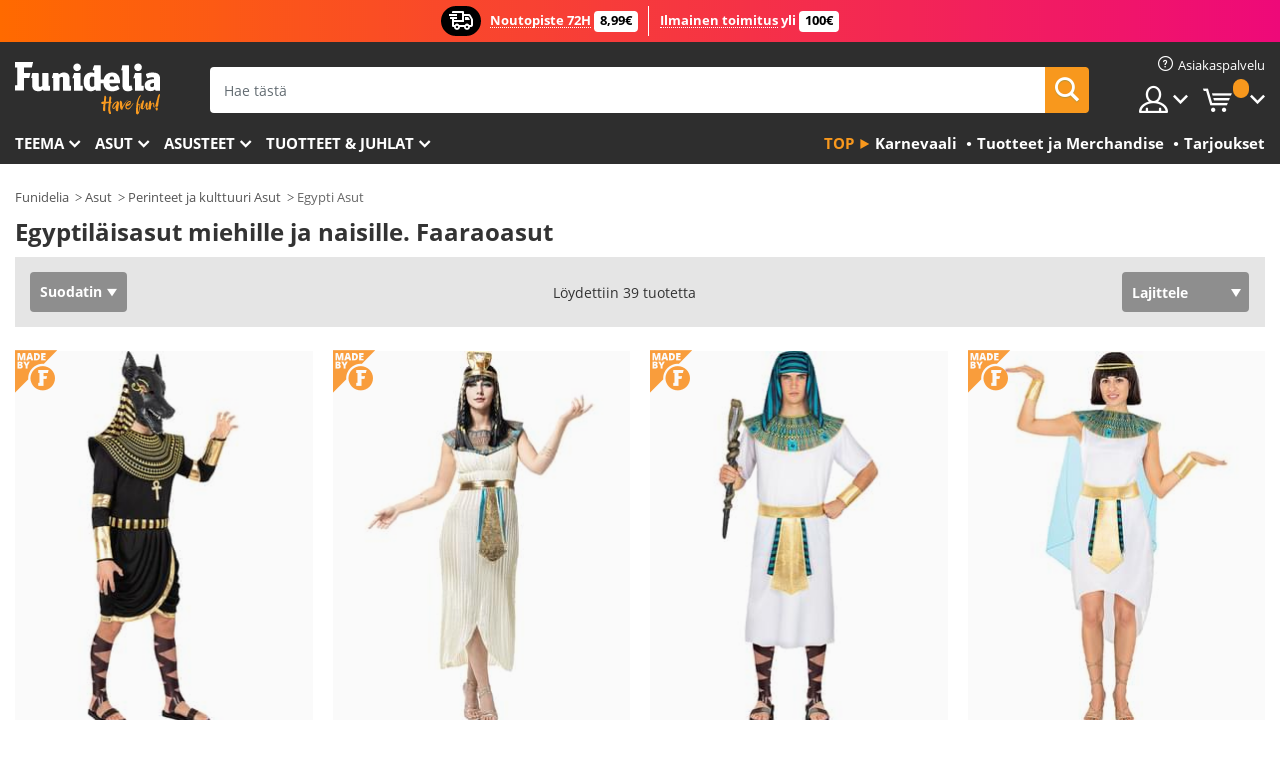

--- FILE ---
content_type: text/html; charset=UTF-8
request_url: https://www.funidelia.fi/teema/egypti/1230
body_size: 31696
content:

<!DOCTYPE html>
<!--[if gt IE 8]><!-->
<html class="no-js" lang="fi-FI">
<!--<![endif]-->
<head>
    <title>Egyptiläisasut. Faarao- ja naisten egyptiläisnaamiaisasut | Funidelia</title>
    <meta charset="UTF-8">
<meta http-equiv="X-UA-Compatible" content="IE=edge">
<meta name="description" content="Hanki egyptiläisasusi ja ryhdy Niilin kuningattareksi. Asuja miehille, naisille ja lapsille. 24 tunnin toimitus">
<meta name="HandheldFriendly" content="True">
<meta name="apple-mobile-web-app-capable" content="yes">
<meta name="viewport" content="width=device-width,initial-scale=1,maximum-scale=1,minimum-scale=1,user-scalable=0">
<meta property="og:title" content="Egyptiläisasut. Faarao- ja naisten egyptiläisnaamiaisasut | Funidelia">
<meta property="og:url" content="https://www.funidelia.fi/teema/egypti/1230">
<meta property="og:type" content="website">
<meta property="og:image" content="https://www.funidelia.fi/img/global/funidelia_logo.png">
<meta property="og:description" content="Hanki egyptiläisasusi ja ryhdy Niilin kuningattareksi. Asuja miehille, naisille ja lapsille. 24 tunnin toimitus">
<meta property="og:site_name" content="Funidelia">
<meta name="twitter:card" content="summary_large_image">
<meta name="twitter:site" content="@funidelia">
<meta name="twitter:creator" content="@funidelia">
<meta name="twitter:title" content="Egyptiläisasut. Faarao- ja naisten egyptiläisnaamiaisasut | Funidelia">
<meta name="twitter:description" content="Hanki egyptiläisasusi ja ryhdy Niilin kuningattareksi. Asuja miehille, naisille ja lapsille. 24 tunnin toimitus">
<meta name="twitter:image" content="https://www.funidelia.fi/img/global/funidelia_logo.png">
<meta name="theme-color" content="#565656">
<meta name="msapplication-navbutton-color" content="#565656">
<meta name="apple-mobile-web-app-capable" content="yes">
<meta name="apple-mobile-web-app-status-bar-style" content="black">
<link href="https://www.funidelia.fi/teema/egypti/1230" rel="canonical">
<link href="https://www.funidelia.es/tematica/egipcios/1230" rel="alternate" hreflang="es-ES">
<link href="https://www.funidelia.be/theme/egypte/1230" rel="alternate" hreflang="fr-BE">
<link href="https://www.funidelia.fr/theme/egypte/1230" rel="alternate" hreflang="fr-FR">
<link href="https://www.funidelia.ch/thema/aegypten/1230" rel="alternate" hreflang="de-CH">
<link href="https://www.funidelia.ch/fr/theme/egypte/1230" rel="alternate" hreflang="fr-CH">
<link href="https://www.funidelia.ch/it/tema/egitto/1230" rel="alternate" hreflang="it-CH">
<link href="https://www.funidelia.de/thema/aegypten/1230" rel="alternate" hreflang="de-DE">
<link href="https://www.funidelia.at/thema/aegypten/1230" rel="alternate" hreflang="de-AT">
<link href="https://www.funidelia.co.uk/costumes/egyptian/1230" rel="alternate" hreflang="en-GB">
<link href="https://www.funidelia.ie/costumes/egyptian/1230" rel="alternate" hreflang="en-IE">
<link href="https://www.funidelia.it/tema/egitto/1230" rel="alternate" hreflang="it-IT">
<link href="https://www.funidelia.pt/tematica/egito/1230" rel="alternate" hreflang="pt-PT">
<link href="https://www.funidelia.nl/thema/egypte/1230" rel="alternate" hreflang="nl-NL">
<link href="https://www.funidelia.com/costumes/egyptian/1230" rel="alternate" hreflang="en-US">
<link href="https://www.funidelia.com/es/tematica/egipcios/1230" rel="alternate" hreflang="es-US">
<link href="https://www.funidelia.pl/tematyka/egipt/1230" rel="alternate" hreflang="pl-PL">
<link href="https://www.funidelia.dk/tema/egypten/1230" rel="alternate" hreflang="da-DK">
<link href="https://www.funidelia.se/tema/egypten/1230" rel="alternate" hreflang="sv-SE">
<link href="https://www.funidelia.cz/tema/egypt/1230" rel="alternate" hreflang="cs-CZ">
<link href="https://www.funidelia.cl/tematica/egipcios/1230" rel="alternate" hreflang="es-CL">
<link href="https://www.funidelia.co/tematica/egipcios/1230" rel="alternate" hreflang="es-CO">
<link href="https://www.funidelia.no/tema/egypt/1230" rel="alternate" hreflang="nn-NO">
<link href="https://www.funidelia.fi/teema/egypti/1230" rel="alternate" hreflang="fi-FI">
<link href="https://www.funidelia.mx/tematica/egipcios/1230" rel="alternate" hreflang="es-MX">
<link href="https://www.funidelia.pe/tematica/egipcios/1230" rel="alternate" hreflang="es-PE">
<link href="https://www.funidelia.ca/costumes/egyptian/1230" rel="alternate" hreflang="en-CA">
<link href="https://www.funidelia.ca/fr/theme/egypte/1230" rel="alternate" hreflang="fr-CA">
<link href="https://www.funidelia.com.br/tematica/egito/1230" rel="alternate" hreflang="pt-BR">
<link href="https://www.funidelia.sg/costumes/egyptian/1230" rel="alternate" hreflang="en-SG">
<link href="https://www.funidelia.co.il/thpwswt-sgnwn-mzry/1230" rel="alternate" hreflang="he-IL">
<link href="https://www.funidelia.co.il/en/costumes/egyptian/1230" rel="alternate" hreflang="en-IL">
<link href="https://www.funidelia.com.ua/kostumi-egipetskij/1230" rel="alternate" hreflang="uk-UA">
<link href="https://www.funidelia.co.nz/costumes/egyptian/1230" rel="alternate" hreflang="en-NZ">
<link href="https://www.funidelia.com.au/costumes/egyptian/1230" rel="alternate" hreflang="en-AU">
<link href="https://www.funidelia.ro/tema/egipt/1230" rel="alternate" hreflang="ro-RO">
<link href="https://www.funidelia.com.pa/tematica/egipcios/1230" rel="alternate" hreflang="es-PA">
<link href="https://www.funidelia.com.ar/tematica/egipcios/1230" rel="alternate" hreflang="es-AR">
<link href="https://www.funidelia.gr/stoles-aigyptioi/1230" rel="alternate" hreflang="el-GR">
<link href="https://www.funidelia.hr/kostimi-egipcanin/1230" rel="alternate" hreflang="hr-HR">
<link href="https://www.funidelia.hu/jelmezek-szinuhe/1230" rel="alternate" hreflang="hu-HU">
<link href="https://www.funidelia.sk/kostymy-egyptania/1230" rel="alternate" hreflang="sk-SK">
<link href="https://www.funidelia.bg/kostumi-egiptanin/1230" rel="alternate" hreflang="bg-BG">
<link href="https://www.funidelia.si/kostumi-egipcanski/1230" rel="alternate" hreflang="sl-SL">
<link href="https://www.funidelia.es/tematica/egipcios/1230" rel="alternate" hreflang="es">
<link href="https://www.funidelia.fr/theme/egypte/1230" rel="alternate" hreflang="fr">
<link href="https://www.funidelia.de/thema/aegypten/1230" rel="alternate" hreflang="de">
<link href="https://www.funidelia.nl/thema/egypte/1230" rel="alternate" hreflang="nl">
<link href="https://www.funidelia.com/costumes/egyptian/1230" rel="alternate" hreflang="en">
<link href="https://www.funidelia.pt/tematica/egito/1230" rel="alternate" hreflang="pt">
<link href="https://www.funidelia.it/tema/egitto/1230" rel="alternate" hreflang="it">
<link href="https://static1.funidelia.com" rel="preconnect" crossorigin="">
<link href="https://static1.funidelia.com" rel="dns-prefetch">
<link href="/teema/egypti/1230?order_products=availability-asc&amp;page=2" rel="next">
<link href="/newfront/css/funidelia6/global.css" rel="stylesheet">
<link href="/newfront/css/funidelia6/cookieconsent.css" rel="stylesheet">
<script src="/newfront/js/funidelia6/cookie-consent-didomi.js" defer></script>
<script src="/newfront/js/funidelia6/libs/jquery.js"></script>
<script src="/newfront/js/funidelia6/libs/lazysizes.min.js"></script>
<script src="//widget.trustpilot.com/bootstrap/v5/tp.widget.bootstrap.min.js" async></script>
<script type="text/javascript">window.didomiConfig = { languages: { enabled: ['fi'], default: 'fi' } };</script>    <meta name="csrf-param" content="_csrf">
    <meta name="csrf-token" content="WmZiMWJTQWNsSyliFmQwJiIjF0s7JRASGBMBUzorFgRrCS5kW2IqFg==">
    <!-- Fonts -->
    <style>
        /* ------------------------------------------------------ */
        /* FONTS */
        /* ------------------------------------------------------ */
        @font-face {
            font-display: swap;
            font-family: 'Open Sans';
            font-style: normal;
            font-weight: 400;
            src: local('Open Sans'), local('OpenSans'), url(https://fonts.gstatic.com/s/opensans/v13/K88pR3goAWT7BTt32Z01mxJtnKITppOI_IvcXXDNrsc.woff2) format('woff2');
            unicode-range: U+0460-052F, U+20B4, U+2DE0-2DFF, U+A640-A69F
        }

        @font-face {
            font-display: swap;
            font-family: 'Open Sans';
            font-style: normal;
            font-weight: 400;
            src: local('Open Sans'), local('OpenSans'), url(https://fonts.gstatic.com/s/opensans/v13/RjgO7rYTmqiVp7vzi-Q5URJtnKITppOI_IvcXXDNrsc.woff2) format('woff2');
            unicode-range: U+0400-045F, U+0490-0491, U+04B0-04B1, U+2116
        }

        @font-face {
            font-display: swap;
            font-family: 'Open Sans';
            font-style: normal;
            font-weight: 400;
            src: local('Open Sans'), local('OpenSans'), url(https://fonts.gstatic.com/s/opensans/v13/LWCjsQkB6EMdfHrEVqA1KRJtnKITppOI_IvcXXDNrsc.woff2) format('woff2');
            unicode-range: U+1F00-1FFF
        }

        @font-face {
            font-display: swap;
            font-family: 'Open Sans';
            font-style: normal;
            font-weight: 400;
            src: local('Open Sans'), local('OpenSans'), url(https://fonts.gstatic.com/s/opensans/v13/xozscpT2726on7jbcb_pAhJtnKITppOI_IvcXXDNrsc.woff2) format('woff2');
            unicode-range: U+0370-03FF
        }

        @font-face {
            font-display: swap;
            font-family: 'Open Sans';
            font-style: normal;
            font-weight: 400;
            src: local('Open Sans'), local('OpenSans'), url(https://fonts.gstatic.com/s/opensans/v13/59ZRklaO5bWGqF5A9baEERJtnKITppOI_IvcXXDNrsc.woff2) format('woff2');
            unicode-range: U+0102-0103, U+1EA0-1EF9, U+20AB
        }

        @font-face {
            font-display: swap;
            font-family: 'Open Sans';
            font-style: normal;
            font-weight: 400;
            src: local('Open Sans'), local('OpenSans'), url(https://fonts.gstatic.com/s/opensans/v13/u-WUoqrET9fUeobQW7jkRRJtnKITppOI_IvcXXDNrsc.woff2) format('woff2');
            unicode-range: U+0100-024F, U+1E00-1EFF, U+20A0-20AB, U+20AD-20CF, U+2C60-2C7F, U+A720-A7FF
        }

        @font-face {
            font-display: swap;
            font-family: 'Open Sans';
            font-style: normal;
            font-weight: 400;
            src: local('Open Sans'), local('OpenSans'), url(https://fonts.gstatic.com/s/opensans/v13/cJZKeOuBrn4kERxqtaUH3VtXRa8TVwTICgirnJhmVJw.woff2) format('woff2');
            unicode-range: U+0000-00FF, U+0131, U+0152-0153, U+02C6, U+02DA, U+02DC, U+2000-206F, U+2074, U+20AC, U+2212, U+2215, U+E0FF, U+EFFD, U+F000
        }

        @font-face {
            font-display: swap;
            font-family: 'Open Sans';
            font-style: normal;
            font-weight: 700;
            src: local('Open Sans Bold'), local('OpenSans-Bold'), url(https://fonts.gstatic.com/s/opensans/v13/k3k702ZOKiLJc3WVjuplzK-j2U0lmluP9RWlSytm3ho.woff2) format('woff2');
            unicode-range: U+0460-052F, U+20B4, U+2DE0-2DFF, U+A640-A69F
        }

        @font-face {
            font-display: swap;
            font-family: 'Open Sans';
            font-style: normal;
            font-weight: 700;
            src: local('Open Sans Bold'), local('OpenSans-Bold'), url(https://fonts.gstatic.com/s/opensans/v13/k3k702ZOKiLJc3WVjuplzJX5f-9o1vgP2EXwfjgl7AY.woff2) format('woff2');
            unicode-range: U+0400-045F, U+0490-0491, U+04B0-04B1, U+2116
        }

        @font-face {
            font-display: swap;
            font-family: 'Open Sans';
            font-style: normal;
            font-weight: 700;
            src: local('Open Sans Bold'), local('OpenSans-Bold'), url(https://fonts.gstatic.com/s/opensans/v13/k3k702ZOKiLJc3WVjuplzBWV49_lSm1NYrwo-zkhivY.woff2) format('woff2');
            unicode-range: U+1F00-1FFF
        }

        @font-face {
            font-display: swap;
            font-family: 'Open Sans';
            font-style: normal;
            font-weight: 700;
            src: local('Open Sans Bold'), local('OpenSans-Bold'), url(https://fonts.gstatic.com/s/opensans/v13/k3k702ZOKiLJc3WVjuplzKaRobkAwv3vxw3jMhVENGA.woff2) format('woff2');
            unicode-range: U+0370-03FF
        }

        @font-face {
            font-display: swap;
            font-family: 'Open Sans';
            font-style: normal;
            font-weight: 700;
            src: local('Open Sans Bold'), local('OpenSans-Bold'), url(https://fonts.gstatic.com/s/opensans/v13/k3k702ZOKiLJc3WVjuplzP8zf_FOSsgRmwsS7Aa9k2w.woff2) format('woff2');
            unicode-range: U+0102-0103, U+1EA0-1EF9, U+20AB
        }

        @font-face {
            font-display: swap;
            font-family: 'Open Sans';
            font-style: normal;
            font-weight: 700;
            src: local('Open Sans Bold'), local('OpenSans-Bold'), url(https://fonts.gstatic.com/s/opensans/v13/k3k702ZOKiLJc3WVjuplzD0LW-43aMEzIO6XUTLjad8.woff2) format('woff2');
            unicode-range: U+0100-024F, U+1E00-1EFF, U+20A0-20AB, U+20AD-20CF, U+2C60-2C7F, U+A720-A7FF
        }

        @font-face {
            font-display: swap;
            font-family: 'Open Sans';
            font-style: normal;
            font-weight: 700;
            src: local('Open Sans Bold'), local('OpenSans-Bold'), url(https://fonts.gstatic.com/s/opensans/v13/k3k702ZOKiLJc3WVjuplzOgdm0LZdjqr5-oayXSOefg.woff2) format('woff2');
            unicode-range: U+0000-00FF, U+0131, U+0152-0153, U+02C6, U+02DA, U+02DC, U+2000-206F, U+2074, U+20AC, U+2212, U+2215, U+E0FF, U+EFFD, U+F000
        }

        @font-face {
            font-family: 'iconfuni';
            font-display: swap;
            src: url('https://static1.funidelia.com/fonts/funidelia6/iconfuni.eot?m8h5y2');
            src: url('https://static1.funidelia.com/fonts/funidelia6/iconfuni.eot?m8h5y2#iefix') format('embedded-opentype'),
            url('https://static1.funidelia.com/fonts/funidelia6/iconfuni.ttf?m8h5y2') format('truetype'),
            url('https://static1.funidelia.com/fonts/funidelia6/iconfuni.woff?m8h5y2') format('woff'),
            url('https://static1.funidelia.com/fonts/funidelia6/iconfuni.svg?m8h5y2#iconfuni') format('svg');
            font-weight: normal;
            font-style: normal;
        }
    </style>


    <!-- I: Pixels Header -->
    <!-- I: GOOGLE ANALYTICS -->
<script type="text/javascript">
    
    function getCookie(k){ return(document.cookie.match('(^|; )'+k+'=([^;]*)')||0)[2] }
  if (typeof ga !== 'undefined') {
        ga('create', 'UA-88939193-1', 'auto');
        ga('require', 'displayfeatures');
        // AB Test variable
        ga('set', 'dimension4', 'Control');
        // Multilanguage custom dimension
      (function(window) {
          var d=(window.location.host).split("."); d=d[d.length-1];
          if(d==='ch' && typeof ga!=='undefined') {
              var p=(window.location.pathname).split("/"); p=(p.length>1)? p[1]:p;
              if(p.match(/^[a-zA-Z]{2}$/gi))
                    ga('set', 'dimension5', p);
            }
        })(window);
        // ClientID cookie to custom dimension
      (function(clientId) {
          if(typeof clientId!=='undefined' && clientId!=='') {
              var c=(clientId.split(".")[2] + '.' + clientId.split(".")[3]);
                ga('set', 'dimension6', c);
            }
        })(getCookie('_ga'));

        // Send the page view
        ga('send', 'pageview');
        ga('require', 'ecommerce');
    }
</script>
<!-- F: GOOGLE ANALYTICS -->
    <!-- F: Pixels Header -->
    <meta name="format-detection" content="telephone=no">

    <link rel="shortcut icon" href="https://static1.funidelia.com/img/icons/funidelia6/favicon.ico"/>
    <link rel="apple-touch-icon" sizes="57x57"
          href="https://static1.funidelia.com/img/icons/funidelia6/apple-touch-icon-57x57.png">
    <link rel="apple-touch-icon" sizes="72x72"
          href="https://static1.funidelia.com/img/icons/funidelia6/apple-touch-icon-72x72.png">
    <link rel="apple-touch-icon" sizes="114x114"
          href="https://static1.funidelia.com/img/icons/funidelia6/apple-touch-icon-114x114.png">
    <link rel="apple-touch-icon" sizes="144x144"
          href="https://static1.funidelia.com/img/icons/funidelia6/apple-touch-icon-144x144.png">
    <link rel="apple-touch-icon" sizes="60×60"
          href="https://static1.funidelia.com/img/icons/funidelia6/touch-icon-iphone-60x60.png">
    <link rel="apple-touch-icon" sizes="76×76"
          href="https://static1.funidelia.com/img/icons/funidelia6/touch-icon-ipad-76x76.png">
    <link rel="apple-touch-icon" sizes="120×120"
          href="https://static1.funidelia.com/img/icons/funidelia6/touch-icon-iphone-retina-120x120.png">
    <link rel="apple-touch-icon" sizes="152×152"
          href="https://static1.funidelia.com/img/icons/funidelia6/touch-icon-ipad-retina-152x152.png">
    <link rel="apple-touch-icon" sizes="180×180"
          href="https://static1.funidelia.com/img/icons/funidelia6/apple-touch-icon-180x180.png">
    <link rel="icon" sizes="192×192" href="https://static1.funidelia.com/img/icons/funidelia6/touch-icon-192x192.png">
    <link rel="icon" sizes="128×128" href="https://static1.funidelia.com/img/icons/funidelia6/touch-icon-128x128.png">

    </head>
<body id="landing-page">
<!-- Google Tag Manager -->
<script>                    
                    dataLayer = window.dataLayer||[];
                    dataLayer.push({"id_shop":29,"id_lang":14,"store":"fi","currency":"EUR","environment":"PRO","vertexModeShopEnabled":1,"vertexModeLangEnabled":1,"vertexEventShops":["1","2","4","6","7","8","9","10","11","12","13","16","20","21","24","25","29","31","39","42","43","48","50","52"],"vertexEventLangs":["1","2","3","4","5","6","7","8","9","10","11","12","14","23","26","27","29","30","31"],"languageCode":"fi-FI","testAbName":"","id_testab_segment":"","pageCategory":"landing"});
                    function gtag(){dataLayer.push(arguments);}
                    gtag('js', new Date());
                </script><script>
                window.dataLayer = window.dataLayer || [];
                function gtag(){dataLayer.push(arguments);}
                gtag('config', {
                    'allow_enhanced_conversions': true
                });
                var enhanced_conversion_data = {};
                </script>
                <!-- Google tag (gtag.js) -->
                <script async src='https://www.googletagmanager.com/gtag/js?id=AW-941662587'></script>
                <script>
                window.dataLayer = window.dataLayer || [];
                function gtag(){dataLayer.push(arguments);}
                gtag('js', new Date());
                gtag('config', 'AW-941662587');
                </script><noscript><iframe src="//www.googletagmanager.com/ns.html?id=GTM-5VC4VZ8F"
                height="0" width="0" style="display:none;visibility:hidden"></iframe></noscript>
                <script>(function(w,d,s,l,i){w[l]=w[l]||[];w[l].push({'gtm.start':
                new Date().getTime(),event:'gtm.js'});var f=d.getElementsByTagName(s)[0],
                j=d.createElement(s),dl=l!='dataLayer'?'&l='+l:'';j.async=true;j.src=
                '//www.googletagmanager.com/gtm.js?id='+i+dl;f.parentNode.insertBefore(j,f);
                })(window,document,'script','dataLayer','GTM-5VC4VZ8F');</script><!-- End Google Tag Manager -->
<script type="text/javascript">var languageItems=(function(){var _languages={"d4a8968f52233729744797511ed0b4c0":"Oletko varma, että haluat poistaa nämä kohteet?","80ebdccece38141cd9c0f9b3b623091f":"Oletko varma, että haluat poistaa tämän kohteen?","074b03b4412887edb3e3a82e13af0805":"Käännöskieli: {name}","c9cc8cce247e49bae79f15173ce97354":"Tallenna","d3d2e617335f08df83599665eef8a418":"Sulje","2c001e112362cf23b3ae510a082bfd2f":"Katso lisää","92eb39a1407d02c39fc0403548241472":"Sulje","c505a523b530a1d6cbe1032888faf4cf":"Katso kaikki vaihtoehdot","dc52ced9d4cb3e54bc844d244eabf16e":"Piilota","a1bb4005c97d90c2b9e6e5e70aeb4a39":"Katso profiili","89de7cdf72ec3e86dc4e9f855cceceeb":"Koko","3a9d91e217cf6dc8f7bdb006d3ee59b7":"Hinta","ca2c86ecadd1cc864d4cad2935120ba9":"Uusi","4352a5342c0822e2b90b767c1a412fe2":"Saatavilla","75be016667431efb1831274f515a59b4":"Ennen","d20f652b79b41449b66aaa14831b6b12":"Lisää","4cb47e60921d2f6c40e1983714081495":"Hakuehdotukset","9cfefed8fb9497baa5cd519d7d2bb5d7":":ssa"};return{getLanguageItems:function(){return _languages;}};})();</script>
<!-- HEADER START -->
<script type="application/ld+json">{"@context":"http:\/\/schema.org\/","@type":"Organization","name":"Funidelia","legalName":"FUNIGLOBAL DEVELOPMENTS SL","url":"https:\/\/www.funidelia.info","logo":"https:\/\/www.funidelia.fi\/img\/global\/funidelia_logo.png","brand":{"@type":"Brand","name":"Funidelia","logo":"https:\/\/www.funidelia.fi\/img\/global\/funidelia_logo.png","slogan":"Have Fun!","url":"https:\/\/www.funidelia.fi\/"}}</script><header id="header">
    <section id="header-msg" class="wc2">
	<div class="phase1">
		<span class="ico"><i class="ico-send-ng"></i>&nbsp;</span> 
 
			<span class="txt-h1">Noutopiste 72H</span>
		 
			<span class="txt-h2">8,99€</span>
	</div>
 
		<div class="phase2">
 
				<span class="txt-h1">Ilmainen toimitus</span>
			yli 
 
				<span class="txt-h2">100€</span>
		</div>
		<script type="text/javascript">
			var limit_date = '2026-12-31 23:59:59';
		</script>
</section>
    <div id="header-ctt" class="container">
        <h2 id="header-brand"><a href="/" title="Mene etusivulle">Funidelia. Internetin online-naamiaisasu- ja lisätarvikekauppasi.</a></h2>
        <section id="header-nav">
			<ul class="header-nav-menu">
				<li class="head-client"><a href="/faq/asiakaspalvelu" title="Asiakaspalvelu" class="opt" ><i class="ico-hn-client"></i><span class="txt">Asiakaspalvelu</span></a></li>
				<li class="head-sep"></li>
				<li class="head-search"><a href="#" title="Etsi" class="opt js-head-search"><span class="txt">Etsi</span></a></li>
				<li class="head-user dropdown">
					<a class="opt dropdown-toggle" data-toggle="dropdown" aria-haspopup="true" aria-expanded="false" title="Oma tilini"><span class="txt">Oma tilini</span></a>
					<div class="dropdown-menu dropdown-menu-right">
						<div id="my-account-login-form" style="display: block;">
							<span class="hidden">Kirjaudu sisään:</span>
							<form id="loginForm-header" name="loginForm" method="POST" action="/index.php?controller=authentication" class="form">
								<fieldset>
									<div class="form-group">
										<label for="loginForm-cps-email">Sähköposti:</label>
										<input type="text" name="email" id="loginForm-cps-email" value="" class="form-control">
									</div>
									<div class="form-group">
										<label for="loginForm-cps-password">Salasana:</label>
										<input type="password" name="passwd" id="loginForm-cps-password" value="" class="form-control" />
									</div>
									<div class="form-group">
										<input type="submit" id="loginForm-header-submit" name="SubmitLogin" class="btn-form" value="Sisään" />
										<span class="link" data-ref="/index.php?controller=password" onclick="window.location.href=this.getAttribute('data-ref');"
                                              title="Palauta salasanasi klikkamalla tästä">
                                            Oletko unohtanut salasanasi?                                        </span>
									</div>
								</fieldset>
							</form>
						</div>
					</div>
				</li>
					<li id="cart" class="head-cart dropdown">
						<a href="https://www.funidelia.fi/cart" title="Korini" class="opt dropdown-toggle active" data-toggle="dropdown" id="slidecartBtn"><span class="txt">Korini</span> <span class="badged num funi-blockcartbadge">&nbsp;</span></a>

						<div id="slidecart" class="slidecart dropdown-menu dropdown-menu-right">
							<span class="dropdown-header">Ostoskorini</span>
							<div class="dropdown-padd">
                                <div class="lazyloading"></div>
							</div>
						</div>
					</li>
			</ul>
        </section>
		<section id="header-search">
			<div class="search-form">

				<form id="searhForm-header" action="/search" method="get">
					<fieldset>
						<div class="search-group">
							<label for="query">Etsi:</label>
							<input type="text" id="searchForm-query-header" name="query" class="form-control" placeholder="Hae tästä" />
							<input type="reset" value="x" class="searchForm-reset-header" />
							<span class="search-group-btn">
								<button type="submit" id="searchForm-submit-header" class="btn btn-search">
									<i class="icf-search"></i><span class="txt">Etsi</span>
								</button>
							</span>
						</div>
					</fieldset>
				</form>
			</div>
		</section>
<section id="header-menu">
	<a id="slidemenuBtn" href="#slidemenu" title="Mitä haluat ostaa?" class="opt-menu dropdown-toggle"><span class="txt">Mitä haluat ostaa?</span></a>
	<div id="slidemenu" >
		<div class="header-menu-responsive dropdown-menu">
			<ul class="header-menu-movil clearfix">
				<li class="opt-movil "><a title="Palaa takaisin" class="sidr-close-window opt-back">Palaa takaisin</a></li>
				<li class="opt-movil "><a title="Oma tilini" id="menu-movil-user-btn"  class="opt-user">Oma tilini</a></li>
				
				<li id="header-movil-user" class="clearfix">
					<div id="my-account-login-form-mobile" style="display: block;">
						<span class="hidden">Kirjaudu sisään:</span>
						<form id="loginFormMobile" name="loginForm" method="POST" action="/index.php?controller=authentication&back=https://www.funidelia.fi/teema/egypti/1230"  class="form">
							<fieldset>
								<div class="form-group">
									<label for="loginFormMobile-cps-email">Sähköposti:</label>
									<input type="text" name="email" id="loginFormMobile-cps-email" value="" class="form-control">
								</div>
								<div class="form-group">
									<label for="loginFormMobile-cps-password">Salasana:</label>
									<input type="password" name="passwd" id="loginFormMobile-cps-password" value="" class="form-control" />
								</div>
								<input type="submit" id="loginFormMobile-submit" name="SubmitLogin" class="btn-form" value="Sisään" />
                                <span class="link" data-ref="/index.php?controller=password" onclick="window.location.href=this.getAttribute('data-ref');"
                                      title="Palauta salasanasi klikkamalla tästä">
                                    Oletko unohtanut salasanasi?                                </span>
							</fieldset>
						</form>
					</div>
				</li>
				
			</ul>
				<ul class="header-menu-nav clearfix">
					<li class="opt-links">
						<div class="menu-h2"><a href="#" title="Lisää tuotteita">Top</a></div>
						<div class="dropdown clearfix">
							<div class="fdo clearfix">
								<ul class="clearfix">
											<li>
			<a href="/juhla/karnevaali/5866" title="Karnevaali Asut" ><img data-src="https://static1.funidelia.com/img/fr_landing_block/funidelia6/landings/20170202_MENULINKS_CARNAVAL_FI.gif" alt="Karnevaali" class="img lazyload"><span class="txt">Karnevaali</span></a>
    	</li>
		<li>
			<a href="/nortti-lahjat/6235" title="Tuotteet ja Merchandise" ><img data-src="https://static1.funidelia.com/img/fr_landing_block/funidelia6/landings/20181029_MENULINKS_MERCHAND_REGALOSFRIKIS_FI.gif" alt="Tuotteet ja Merchandise" class="img lazyload"><span class="txt">Tuotteet ja Merchandise</span></a>
    	</li>
		<li>
			<a href="/funidelia-outlet/8822" title="Tarjoukset" ><img data-src="https://static1.funidelia.com/img/fr_landing_block/funidelia6/landings/20250708_MENULINKS_PROMOCIONES_FI.jpg" alt="Tarjoukset" class="img lazyload"><span class="txt">Tarjoukset</span></a>
    	</li>
								</ul>
							</div>
						</div>
					</li>					
						<li class="opt-normal">
							<div class="menu-h2">
								<a href="/asut/951" title="Teema" >Teema</a>
							</div>
							<div class="dropdown">
								<div class="fdo clearfix">
										<div class="header-menu-cat">
											<div class="menu-column-title">
													<a title="Esillä:" >Esillä:</a>
											</div>
												<ul class="lst-cats">
															<li>
			<a class="gae-menu-mob" href="#" title=""></a>
		</li>
												</ul>
													</div>
													<div class="header-menu-tags ">
                                                        <div class="draggable-module">
                                                        													<div class="menu-column-title">
															<a title="🎉 Parhaat Asut" >🎉 Parhaat Asut</a>
									
													</div>
													<ul class="lst-tags clearfix">
																<li>
			<a href="/asut/elain-ja-hyonteis/3513" title="Eläimet Asut">Eläimet</a>
		</li>
		<li>
			<a href="/teema/poliisi/4964" title="Poliisi Asut">Poliisi</a>
		</li>
		<li>
			<a href="/asut/merirosvo/3327" title="Merirosvot Asut">Merirosvot</a>
		</li>
		<li>
			<a href="/asut/ruoka-ja-juoma/3514" title="Ruoat ja juomat Asut">Ruoat ja juomat</a>
		</li>
		<li>
			<a href="/teema/hedelmat/1270" title="Hedelmät Asut">Hedelmät</a>
		</li>
		<li>
			<a href="/asut/uniformu/3508" title="Ammatit Asut">Ammatit</a>
		</li>
		<li>
			<a href="/asut/klovni-ja-sirkus/3314" title="Klovnit ja sirkus Asut">Klovnit ja sirkus</a>
		</li>
		<li>
			<a href="/asut/peli-ja-videopeli/3510" title="Videopelit Asut">Videopelit</a>
		</li>
		<li>
			<a href="/teema/steampunk/1482" title="Steampunk Asut">Steampunk</a>
		</li>
													</ul>
                                                        </div>
                                                        <div class="draggable-module">
                                                        													<div class="menu-column-title">
															<a title="🦸 Supersankarit ja pahikset Asut" >🦸 Supersankarit ja pahikset Asut</a>
									
													</div>
													<ul class="lst-tags clearfix">
																<li>
			<a href="/asut/batman/3050" title="Batman Asut">Batman</a>
		</li>
		<li>
			<a href="/teema/jokeri/4544" title="Jokeri Asut">Jokeri</a>
		</li>
		<li>
			<a href="/asut/harley-quinn/5196" title="Harley Quinn Asut">Harley Quinn</a>
		</li>
		<li>
			<a href="/asut/terasmies/3384" title="Teräsmies Asut">Teräsmies</a>
		</li>
		<li>
			<a href="/asut/ihmenainen/3444" title="Ihmenainen Asut">Ihmenainen</a>
		</li>
		<li>
			<a href="/asut/kapteeni-amerikka/3082" title="Kapteeni Amerikka Asut">Kapteeni Amerikka</a>
		</li>
		<li>
			<a href="/asut/kissanainen/5711" title="Kissanainen Asut">Kissanainen</a>
		</li>
		<li>
			<a href="/asut/the-flash/3161" title="The Flash Asut">The Flash</a>
		</li>
		<li>
			<a href="/asut/power-rangers/3335" title="Power Rangers Asut">Power Rangers</a>
		</li>
		<li>
			<a href="/asut/hamahakkimies/3376" title="Hämähäkkimies Asut">Hämähäkkimies</a>
		</li>
		<li>
			<a href="/asut/teini-ikaiset-mutanttininjakilpikonnat/3240" title="Teini-ikäiset Mutanttininjakilpikonnat Asut">Teini-ikäiset Mutanttininjakilpikonnat</a>
		</li>
		<li>
			<a href="/asut/supersankari-ja-pahis/3509" title="Kaikki Supersankarit Asut">Kaikki Supersankarit Asut</a>
		</li>
													</ul>
                                                        </div>
													</div>
													<div class="header-menu-tags ">
                                                        <div class="draggable-module">
                                                        													<div class="menu-column-title">
															<a title="⌛️ Vuosikymmenet" >⌛️ Vuosikymmenet</a>
									
													</div>
													<ul class="lst-tags clearfix">
																<li>
			<a href="/asut/20-luku-flapper-ja-burleski/3031" title="20-luku: Flapper ja Burleski Asut">20-luku: Flapper ja Burleski</a>
		</li>
		<li>
			<a href="/asut/50-luku-rock-and-roll/3034" title="50-luku: Rock and roll Asut">50-luku: Rock and roll</a>
		</li>
		<li>
			<a href="/asut/60-luku-hippiliike/3035" title="60-luku: Hippiliike Asut">60-luku: Hippiliike</a>
		</li>
		<li>
			<a href="/asut/70-luku-disko-ja-sutenoorit/3036" title="70-luku: Disko Asut">70-luku: Disko</a>
		</li>
		<li>
			<a href="/asut/80-luku-pop-musiikki/3037" title="80-luku ja 90-luku: Pop-musiikki Asut">80-luku ja 90-luku: Pop-musiikki</a>
		</li>
		<li>
			<a href="/asut/vuosikymmenet/3497" title="Kaikki Vuosikymmenet Asut">Kaikki Vuosikymmenet Asut</a>
		</li>
													</ul>
                                                        </div>
                                                        <div class="draggable-module">
                                                        													<div class="menu-column-title">
															<a title="⚔️  Historiallinen" >⚔️  Historiallinen</a>
									
													</div>
													<ul class="lst-tags clearfix">
																<li>
			<a href="/asut/rooma/3354" title="Rooma Asut">Rooma</a>
		</li>
		<li>
			<a href="/teema/viikingit/1540" title="Viikingit Asut">Viikingit</a>
		</li>
		<li>
			<a href="/teema/egypti/1230" title="Egypti Asut">Egypti</a>
		</li>
		<li>
			<a href="/asut/keskiaikaiset/3276" title="Keskiaikainen Asut">Keskiaikainen</a>
		</li>
		<li>
			<a href="/teema/luolamies/1188" title="Luolamies Asut">Luolamies</a>
		</li>
		<li>
			<a href="/asut/villi-lansi/3507" title="Länkkäri Asut">Länkkäri</a>
		</li>
		<li>
			<a href="/asut/maailma-ja-kulttuuri/3506" title="Kaikki Perinteet ja kulttuuri Asut">Kaikki Perinteet ja kulttuuri Asut</a>
		</li>
													</ul>
                                                        </div>
                                                        <div class="draggable-module">
                                                        													<div class="menu-column-title">
															<a title="🎬 Elokuvat ja sarjat" >🎬 Elokuvat ja sarjat</a>
									
													</div>
													<ul class="lst-tags clearfix">
																<li>
			<a href="/squid-game-asut-ja-naamiaisasut/8830" title="Squid Game Asut">Squid Game</a>
		</li>
		<li>
			<a href="/asut/harry-potter/3189" title="Harry Potter Asut">Harry Potter</a>
		</li>
		<li>
			<a href="/teema/katyrit/1286" title="Kätyrit Asut">Kätyrit</a>
		</li>
		<li>
			<a href="/peaky-blinders-gangsteriklaani-asut-ja-naamiaisasut/8662" title="Peaky Blinders - gangsteriklaani Asut">Peaky Blinders - gangsteriklaani</a>
		</li>
		<li>
			<a href="/asut/grease/3179" title="Grease Asut">Grease</a>
		</li>
		<li>
			<a href="/asut/taru-sormusten-herrasta/3142" title="Taru sormusten herrasta Asut">Taru sormusten herrasta</a>
		</li>
		<li>
			<a href="/asut/jali-ja-suklaatehdas/3086" title="Jali ja suklaatehdas Asut">Jali ja suklaatehdas</a>
		</li>
		<li>
			<a href="/asut/ihmemaa-oz/3138" title="Ihmemaa Oz Asut">Ihmemaa Oz</a>
		</li>
		<li>
			<a href="/asut/star-wars/3378" title="Star Wars Asut">Star Wars</a>
		</li>
		<li>
			<a href="/asut/liisa-ihmemaassa/3017" title="Liisa ihmemaassa Asut">Liisa ihmemaassa</a>
		</li>
		<li>
			<a href="/asut/seesamitie/3049" title="Seesamitie & Muppetit Asut">Seesamitie & Muppetit</a>
		</li>
		<li>
			<a href="/asut/disneyn-prinsessa/3503" title="Disneyn prinsessat Asut">Disneyn prinsessat</a>
		</li>
		<li>
			<a href="/asut/disney/3543" title="Kaikki Disney Asut">Kaikki Disney Asut</a>
		</li>
		<li>
			<a href="/asut/tv-ja-elokuva/3502" title="Kaikki Elokuvat ja sarjat Asut">Kaikki Elokuvat ja sarjat Asut</a>
		</li>
													</ul>
                                                        </div>
													</div>
													<div class="header-menu-tags ">
                                                        <div class="draggable-module">
                                                        													<div class="menu-column-title">
															<a title="📺 Piirretty" >📺 Piirretty</a>
									
													</div>
													<ul class="lst-tags clearfix">
																<li>
			<a href="/asut/miraculous-ladybug/5984" title="Miraculous Ladybug Asut">Miraculous Ladybug</a>
		</li>
		<li>
			<a href="/asut/dragon-ball/3121" title="Dragon Ball Asut">Dragon Ball</a>
		</li>
		<li>
			<a href="/masa-ja-karhu-asut/7400" title="Masha and the Bear (Maša ja Karhu) Asut">Masha and the Bear (Maša ja Karhu)</a>
		</li>
		<li>
			<a href="/asut/pj-masks/6145" title="PJ Masks Asut">PJ Masks</a>
		</li>
		<li>
			<a href="/asut/ryhma-hau/3517" title="Ryhmä Hau Asut">Ryhmä Hau</a>
		</li>
		<li>
			<a href="/asut/smurffit/3260" title="Smurffit Asut">Smurffit</a>
		</li>
		<li>
			<a href="/asut/kippari-kalle/3334" title="Kippari-Kalle Asut">Kippari-Kalle</a>
		</li>
		<li>
			<a href="/asut/kiviset-ja-soraset/3259" title="Kiviset ja Soraset Asut">Kiviset ja Soraset</a>
		</li>
		<li>
			<a href="/asut/scooby-doo/3360" title="Scooby-Doo Asut">Scooby-Doo</a>
		</li>
		<li>
			<a href="/asut/animaatio/3501" title="Kaikki Piirretty Asut">Kaikki Piirretty Asut</a>
		</li>
													</ul>
                                                        </div>
                                                        <div class="draggable-module">
                                                        													<div class="menu-column-title">
															<a title="🎉 Enemmän karnevaaliasuja" >🎉 Enemmän karnevaaliasuja</a>
									
													</div>
													<ul class="lst-tags clearfix">
																<li>
			<a href="/asut/elain-ja-hyonteis/3513" title="Eläimet Asut">Eläimet</a>
		</li>
		<li>
			<a href="/teema/poliisi/4964" title="Poliisi Asut">Poliisi</a>
		</li>
		<li>
			<a href="/asut/merirosvo/3327" title="Merirosvot Asut">Merirosvot</a>
		</li>
		<li>
			<a href="/asut/ruoka-ja-juoma/3514" title="Ruoat ja juomat Asut">Ruoat ja juomat</a>
		</li>
		<li>
			<a href="/teema/hedelmat/1270" title="Hedelmät Asut">Hedelmät</a>
		</li>
		<li>
			<a href="/asut/uniformu/3508" title="Ammatit Asut">Ammatit</a>
		</li>
		<li>
			<a href="/asut/klovni-ja-sirkus/3314" title="Klovnit ja sirkus Asut">Klovnit ja sirkus</a>
		</li>
		<li>
			<a href="/asut/peli-ja-videopeli/3510" title="Videopelit Asut">Videopelit</a>
		</li>
		<li>
			<a href="/teema/steampunk/1482" title="Steampunk Asut">Steampunk</a>
		</li>
		<li>
			<a href="/asut/omaperaiset-ja-hauskat/3515" title="Omaperäiset ja hauskat Asut">Omaperäiset ja hauskat</a>
		</li>
		<li>
			<a href="/asut/puhallettavat/6205" title="Puhallettavat Asut Asut">Puhallettavat Asut</a>
		</li>
													</ul>
                                                        </div>
                                                        <div class="draggable-module">
                                                        													<div class="menu-column-title">
															<a title="🥳 Teemajuhlat" >🥳 Teemajuhlat</a>
									
													</div>
													<ul class="lst-tags clearfix">
																<li>
			<a href="/juhla/karnevaali/5866" title="Karnevaali Asut">Karnevaali</a>
		</li>
		<li>
			<a href="/asut/halloween/3532" title="Halloween Asut">Halloween</a>
		</li>
		<li>
			<a href="/juhla/polttarit/5868" title="Polttarit Asut">Polttarit</a>
		</li>
		<li>
			<a href="/juhla/oktoberfest/5874" title="Oktoberfest Asut">Oktoberfest</a>
		</li>
		<li>
			<a href="/juhla/pyhan-patrickin-paiva/5876" title="St. Patrick's Day Asut">St. Patrick's Day</a>
		</li>
		<li>
			<a href="/juhla/joulu-/5872" title="Joulu Asut">Joulu</a>
		</li>
													</ul>
                                                        </div>
									</div>
								</div>
								<ul class="all">
									<li class="all">
										<a href="/asut/951" title="Katso kaikki">Katso kaikki</a>
									</li>
								</ul>
									<img data-src="https://static1.funidelia.com/img/fr_landing_block/funidelia6/landings/202111_FUNIDELIA_CAB_MENU_DISFRACES_NAVIDAD1.jpg" alt="" class="header-menu-img lazyload">
							</div>
						</li>
						<li class="opt-normal">
							<div class="menu-h2">
								<a href="/asut/951" title="Teema Asut" >Asut</a>
							</div>
							<div class="dropdown">
								<div class="fdo clearfix">
										<div class="header-menu-cat">
											<div class="menu-column-title">
													<a title="Esillä:" >Esillä:</a>
											</div>
												<ul class="lst-cats">
															<li>
			<a class="gae-menu-mob" href="#" title=""></a>
		</li>
												</ul>
													</div>
													<div class="header-menu-tags ">
                                                        <div class="draggable-module">
                                                        													<div class="menu-column-title">
															<a title="👫 Asut Aikuinen" >👫 Asut Aikuinen</a>
									
													</div>
													<ul class="lst-tags clearfix">
																<li>
			<a href="/asut/miehille/1630" title="Asut Miehille">Asut Miehille</a>
		</li>
		<li>
			<a href="/asut/naisille/1631" title="Asut Naisille">Asut Naisille</a>
		</li>
		<li>
			<a href="/asut/aikuisille/1643" title="Kaikki Asut Aikuinen">Kaikki Asut Aikuinen</a>
		</li>
													</ul>
                                                        </div>
													</div>
													<div class="header-menu-tags ">
                                                        <div class="draggable-module">
                                                        													<div class="menu-column-title">
															<a title="👧 Asut Lapsille" >👧 Asut Lapsille</a>
									
													</div>
													<ul class="lst-tags clearfix">
																<li>
			<a href="/asut/pojille/1636" title="Asut Pojille">Asut Pojille</a>
		</li>
		<li>
			<a href="/asut/tytoille/1637" title="Asut Tyttöjen">Asut Tyttöjen</a>
		</li>
		<li>
			<a href="/asut/vauvoille/1646" title="Asut Vauvojen">Asut Vauvojen</a>
		</li>
		<li>
			<a href="/asut/lapsille/1645" title="Kaikki Asut Lapsille">Kaikki Asut Lapsille</a>
		</li>
													</ul>
                                                        </div>
													</div>
													<div class="header-menu-tags ">
                                                        <div class="draggable-module">
                                                        													<div class="menu-column-title">
															<a title="🤠 Muita asuja" >🤠 Muita asuja</a>
									
													</div>
													<ul class="lst-tags clearfix">
																<li>
			<a href="/asut/pluskokoiset/3758" title="Pluskokoiset">Pluskokoiset</a>
		</li>
		<li>
			<a href="/asut/seksikkaat/1087" title="Sexy Asut">Sexy</a>
		</li>
		<li>
			<a href="/pariasut/8110" title="Pari">Pari</a>
		</li>
		<li>
			<a href="/ryhmaasut/6268" title="Ryhmät ja perhe">Ryhmät ja perhe</a>
		</li>
		<li>
			<a href="/asut/koirille/1642" title="Koirille Asut">Koirille</a>
		</li>
		<li>
			<a href="/asut/edulliset/4391" title="Edullinen hinta">Edullinen hinta</a>
		</li>
		<li>
			<a href="/funidelia-outlet/8822" title="Tarjoukset">Tarjoukset</a>
		</li>
													</ul>
                                                        </div>
									</div>
								</div>
								<ul class="all">
									<li class="all">
										<a href="/asut/951" title="Katso kaikki">Katso kaikki</a>
									</li>
								</ul>
									<img data-src="https://static1.funidelia.com/img/fr_landing_block/funidelia6/landings/201908_FUNIDELIA_CAB_MENU_DISFRACES_HALLOWEEN.jpg" alt="" class="header-menu-img lazyload">
							</div>
						</li>
						<li class="opt-normal">
							<div class="menu-h2">
								<a href="/asusteet/5814" title="Asusteet -asu" >Asusteet</a>
							</div>
							<div class="dropdown">
								<div class="fdo clearfix">
										<div class="header-menu-cat">
											<div class="menu-column-title">
													<a title="Esillä:" >Esillä:</a>
											</div>
												<ul class="lst-cats">
															<li>
			<a class="gae-menu-mob" href="#" title=""></a>
		</li>
												</ul>
													</div>
													<div class="header-menu-tags ">
                                                        <div class="draggable-module">
                                                        													<div class="menu-column-title">
															<a title="🎩 Asut Asusteet" >🎩 Asut Asusteet</a>
									
													</div>
													<ul class="lst-tags clearfix">
																<li>
			<a href="/peruukit/1058" title="Peruukit -asu">Peruukit</a>
		</li>
		<li>
			<a href="/meikit/5817" title="Meikki -asu">Meikki</a>
		</li>
		<li>
			<a href="/hatut-kyparat/5825" title="Hatut -asu">Hatut</a>
		</li>
		<li>
			<a href="/tutut-ja-alushameet/1105" title="Tutut -asu">Tutut</a>
		</li>
		<li>
			<a href="/boat/905" title="Boat -asu">Boat</a>
		</li>
		<li>
			<a href="/tightsit-leggingsit/1022" title="Tightsit & leggingsit -asu">Tightsit & leggingsit</a>
		</li>
		<li>
			<a href="/viitat/918" title="Viitat & kaavut -asu">Viitat & kaavut</a>
		</li>
		<li>
			<a href="/siivet/889" title="Siivet ja propellit -asu">Siivet ja propellit</a>
		</li>
		<li>
			<a href="/valomiekat/5843" title="Valomiekat -asu">Valomiekat</a>
		</li>
		<li>
			<a href="/kyparat/922" title="Kypärät -asu">Kypärät</a>
		</li>
		<li>
			<a href="/parrat-viikset/898" title="Parrat & viikset -asu">Parrat & viikset</a>
		</li>
		<li>
			<a href="/pannat/1094" title="Pannat -asu">Pannat</a>
		</li>
		<li>
			<a href="/lasit/965" title="Lasit -asu">Lasit</a>
		</li>
		<li>
			<a href="/asusteet/5814" title="Kaikki Asusteet -asu">Kaikki Asusteet</a>
		</li>
													</ul>
                                                        </div>
                                                        <div class="draggable-module">
                                                        													<div class="menu-column-title">
															<a title="🎭 Asut Naamiot & Naamari" >🎭 Asut Naamiot & Naamari</a>
									
													</div>
													<ul class="lst-tags clearfix">
																<li>
			<a href="/silmanaamiot/892" title="Silmänaamiot -asu">Silmänaamiot</a>
		</li>
		<li>
			<a href="/naamiot/italia-ja-venetsia/3744" title="Italia ja Venetsia Naamiot & Naamari -asu">Italia ja Venetsia Naamiot & Naamari</a>
		</li>
		<li>
			<a href="/naamiot/elain/5985" title="Eläimet Naamiot & Naamari -asu">Eläimet Naamiot & Naamari</a>
		</li>
		<li>
			<a href="/naamiot/klovni/6211" title="Klovnit ja sirkus Naamiot & Naamari -asu">Klovnit ja sirkus Naamiot & Naamari</a>
		</li>
		<li>
			<a href="/naamiot/1017" title="Kaikki Naamiot -asu">Kaikki Naamiot</a>
		</li>
													</ul>
                                                        </div>
													</div>
													<div class="header-menu-tags ">
                                                        <div class="draggable-module">
                                                        													<div class="menu-column-title">
															<a title="🎃 Halloween Asusteet" >🎃 Halloween Asusteet</a>
									
													</div>
													<ul class="lst-tags clearfix">
																<li>
			<a href="/asusteet/halloween/6025" title="Halloween Asusteet -asu">Halloween Asusteet</a>
		</li>
		<li>
			<a href="/aseet/5824" title="Aseet -asu">Aseet</a>
		</li>
		<li>
			<a href="/peruukit/halloween/3737" title="Halloween Peruukit -asu">Halloween Peruukit</a>
		</li>
		<li>
			<a href="/halloween-hatut/8752" title="Halloween Hatut -asu">Halloween Hatut</a>
		</li>
		<li>
			<a href="/demonit-ja-paholaiset-sarvet/8554" title="Demonit ja paholaiset Sarvet -asu">Demonit ja paholaiset Sarvet</a>
		</li>
		<li>
			<a href="/luudat/953" title="Luudat -asu">Luudat</a>
		</li>
		<li>
			<a href="/peruukit/noitien-ja-velhojen/3745" title="Noita ja velhot Peruukit -asu">Noita ja velhot Peruukit</a>
		</li>
		<li>
			<a href="/hatut/noidan/5993" title="Noita ja velhot Hatut -asu">Noita ja velhot Hatut</a>
		</li>
		<li>
			<a href="/peruukit/klovni/6215" title="Klovnit ja sirkus Peruukit -asu">Klovnit ja sirkus Peruukit</a>
		</li>
		<li>
			<a href="/asusteet/halloween/6025" title="Kaikki Halloween Asusteet -asu">Kaikki Halloween Asusteet</a>
		</li>
													</ul>
                                                        </div>
                                                        <div class="draggable-module">
                                                        													<div class="menu-column-title">
															<a title="👹 Halloween Naamiot & Naamari" >👹 Halloween Naamiot & Naamari</a>
									
													</div>
													<ul class="lst-tags clearfix">
																<li>
			<a href="/naamiot/noita/6219" title="Noita ja velhot Naamiot & Naamari -asu">Noita ja velhot Naamiot & Naamari</a>
		</li>
		<li>
			<a href="/kauhuelokuva-naamarit/8094" title="Kauhuelokuva Naamiot & Naamari -asu">Kauhuelokuva Naamiot & Naamari</a>
		</li>
		<li>
			<a href="/ruttolaakari-naamiot-naamari/8184" title="Ruttolääkäri Naamiot & Naamari -asu">Ruttolääkäri Naamiot & Naamari</a>
		</li>
		<li>
			<a href="/hirviot-naamarit/8098" title="Hirviöt Naamiot & Naamari -asu">Hirviöt Naamiot & Naamari</a>
		</li>
		<li>
			<a href="/naamiot/zombie/6217" title="Zombies Naamiot & Naamari -asu">Zombies Naamiot & Naamari</a>
		</li>
		<li>
			<a href="/naamiot/halloween/3730" title="Kaikki Halloween Naamiot -asu">Kaikki Halloween Naamiot</a>
		</li>
													</ul>
                                                        </div>
                                                        <div class="draggable-module">
                                                        													<div class="menu-column-title">
															<a title="🎉 Asut Teemajuhlat" >🎉 Asut Teemajuhlat</a>
									
													</div>
													<ul class="lst-tags clearfix">
																<li>
			<a href="/asusteet/polttari/5975" title="Polttarit Asusteet">Polttarit Asusteet</a>
		</li>
		<li>
			<a href="/oktoberfest-hatut/8071" title="Oktoberfest Asusteet">Oktoberfest Asusteet</a>
		</li>
													</ul>
                                                        </div>
													</div>
													<div class="header-menu-tags ">
                                                        <div class="draggable-module">
                                                        													<div class="menu-column-title">
															<a title="🤡 Halloween Meikki" >🤡 Halloween Meikki</a>
									
													</div>
													<ul class="lst-tags clearfix">
																<li>
			<a href="/meikit/noita-ja-velho/3740" title="Noita ja velhot Meikki -asu">Noita ja velhot Meikki</a>
		</li>
		<li>
			<a href="/demonit-ja-paholaiset-meikki/8753" title="Demonit ja paholaiset Meikki -asu">Demonit ja paholaiset Meikki</a>
		</li>
		<li>
			<a href="/meikit/klovni-ja-sirkus/3741" title="Klovnit ja sirkus Meikki -asu">Klovnit ja sirkus Meikki</a>
		</li>
		<li>
			<a href="/meikit/vampyyri/3739" title="Vampyyrit Meikki -asu">Vampyyrit Meikki</a>
		</li>
		<li>
			<a href="/meikit/zombie/3742" title="Zombies Meikki -asu">Zombies Meikki</a>
		</li>
		<li>
			<a href="/hampaat-ja-torahampaat/949" title="Hampaat ja torahampaat -asu">Hampaat ja torahampaat</a>
		</li>
		<li>
			<a href="/haavat-proteesit/980" title="Haavat ja proteesit -asu">Haavat ja proteesit</a>
		</li>
		<li>
			<a href="/tekoveri/1084" title="Tekoveri -asu">Tekoveri</a>
		</li>
		<li>
			<a href="/meikit/halloween/3728" title="Kaikki Halloween Meikki -asu">Kaikki Halloween Meikki</a>
		</li>
													</ul>
                                                        </div>
                                                        <div class="draggable-module">
                                                        													<div class="menu-column-title">
															<a title="🎄 Asusteet Joulu" >🎄 Asusteet Joulu</a>
									
													</div>
													<ul class="lst-tags clearfix">
																<li>
			<a href="/teema/tonttulakki/4913" title="Tonttulakki -asu">Tonttulakki</a>
		</li>
		<li>
			<a href="/hatut/joulutontun/6070" title="Joulutonttu Hatut -asu">Joulutonttu Hatut</a>
		</li>
		<li>
			<a href="/joulu-hatut/7257" title="Joulu Hatut -asu">Joulu Hatut</a>
		</li>
		<li>
			<a href="/jouluneuleet/5931" title="Jouluneuleet -asu">Jouluneuleet</a>
		</li>
		<li>
			<a href="/uusi-vuosi-asusteet/7174" title="Uusi vuosi Asusteet -asu">Uusi vuosi Asusteet</a>
		</li>
		<li>
			<a href="/siivet/enkelin/6092" title="Enkelit Siivet -asu">Enkelit Siivet</a>
		</li>
		<li>
			<a href="/joulupukki-parrat-ja-viikset/7264" title="Parrat & viikset -asu">Parrat & viikset</a>
		</li>
		<li>
			<a href="/asusteet/joulu/6065" title="Kaikki Joulu Asusteet -asu">Kaikki Joulu Asusteet</a>
		</li>
													</ul>
                                                        </div>
									</div>
								</div>
								<ul class="all">
									<li class="all">
										<a href="/asusteet/5814" title="Katso kaikki">Katso kaikki</a>
									</li>
								</ul>
									<img data-src="https://static1.funidelia.com/img/fr_landing_block/funidelia6/landings/201912_FUNIDELIA_CAB_MENU_ACCESORIOS2.jpg" alt="" class="header-menu-img lazyload">
							</div>
						</li>
						<li class="opt-normal">
							<div class="menu-h2">
								<a href="/nortti-lahjat/6235" title="Tuotteet & Juhlat" >Tuotteet & Juhlat</a>
							</div>
							<div class="dropdown">
								<div class="fdo clearfix">
										<div class="header-menu-cat">
											<div class="menu-column-title">
													<a title="Esillä:" >Esillä:</a>
											</div>
												<ul class="lst-cats">
															<li>
			<a class="gae-menu-mob" href="#" title=""></a>
		</li>
												</ul>
													</div>
													<div class="header-menu-tags ">
                                                        <div class="draggable-module">
                                                        													<div class="menu-column-title">
															<a title="🎁 Tuotteet ja Merchandise" >🎁 Tuotteet ja Merchandise</a>
									
													</div>
													<ul class="lst-tags clearfix">
																<li>
			<a href="/nortti-paidat-t-paidat/6159" title="Nörttimäiset T-paidat">T-paidat</a>
		</li>
		<li>
			<a href="/nortti-villapaidat-takit/6158" title="Nörttimäiset Hupparit">Hupparit</a>
		</li>
		<li>
			<a href="/nortti-mukit/6307" title="Nörttimäiset Mukit">Mukit</a>
		</li>
		<li>
			<a href="/kirjoitus-ja-koulutarvikkeet-kouluun-palaamisen-kunniaksi-lukuvuodelle/7956" title="Nörttimäiset Kirjoitus- ja koulutarvikkeet">Kirjoitus- ja koulutarvikkeet</a>
		</li>
		<li>
			<a href="/nortti-lamput/6233" title="Nörttimäiset Lamput">Lamput</a>
		</li>
		<li>
			<a href="/nortti-sukat/6184" title="Nörttimäiset Sukat">Sukat</a>
		</li>
		<li>
			<a href="/nortti-vaatteet/6156" title="Nörttimäiset Vaatteet">Vaatteet</a>
		</li>
		<li>
			<a href="/nortti-pyjamat/6163" title="Nörttimäiset Pyjamat">Pyjamat</a>
		</li>
		<li>
			<a href="/norttimaiset-reput/6171" title="Nörttimäiset Reput">Reput</a>
		</li>
		<li>
			<a href="/vekottimet-figuurit-ja-kerailytavarat/6312" title="Nörttimäiset Keräilyesineet">Keräilyesineet</a>
		</li>
		<li>
			<a href="/norttikylpytakit/6157" title="Nörttimäiset Kylpytakki & Aamutakki">Kylpytakki & Aamutakki</a>
		</li>
		<li>
			<a href="/nortti-kotitoimisto-lahjat/6229" title="Nörttimäiset Koti">Koti</a>
		</li>
		<li>
			<a href="/supersankarit-pahikset-lahjat/6919" title="Supersankarit ja pahikset Tuotteet ja Merchandise">Supersankarit ja pahikset</a>
		</li>
		<li>
			<a href="/videopelit-pelit-lahjat/6945" title="Videopelit Tuotteet ja Merchandise">Videopelit</a>
		</li>
		<li>
			<a href="/star-wars-lahjat/6906" title="Star Wars Tuotteet ja Merchandise">Star Wars</a>
		</li>
		<li>
			<a href="/disney-lahjat/6716" title="Disney Tuotteet ja Merchandise">Disney</a>
		</li>
		<li>
			<a href="/merchandise-geeky-lahjat-alennus-outlet/8739" title="Tarjoukset tuotteisiin">Tarjoukset tuotteisiin</a>
		</li>
		<li>
			<a href="/nortti-lahjat/6235" title="Kaikki  Merchandise">Kaikki  Merchandise</a>
		</li>
													</ul>
                                                        </div>
                                                        <div class="draggable-module">
                                                        													<div class="menu-column-title">
															<a title="⚡️Harry Potter" >⚡️Harry Potter</a>
									
													</div>
													<ul class="lst-tags clearfix">
																<li>
			<a href="/taikasauvat/harry-potter/5906" title="Harry Potter Taikasauvat">Taikasauvat</a>
		</li>
		<li>
			<a href="/harry-potter-huivit/7254" title="Harry Potter Huivit">Huivit</a>
		</li>
		<li>
			<a href="/harry-potter-vaatteet/6876" title="Harry Potter Vaatteet">Vaatteet</a>
		</li>
		<li>
			<a href="/harry-potter-koti/8809" title="Harry Potter Koti">Koti</a>
		</li>
		<li>
			<a href="/harry-potter-reput/7695" title="Harry Potter Reput">Reput</a>
		</li>
		<li>
			<a href="/harry-potter-tunikat-ja-levitit/7620" title="Harry Potter Kaavut">Kaavut</a>
		</li>
		<li>
			<a href="/harry-potter-lahjat/6766" title="Kaikki Harry Potter Merchandise">Kaikki Harry Potter Merchandise</a>
		</li>
													</ul>
                                                        </div>
													</div>
													<div class="header-menu-tags ">
                                                        <div class="draggable-module">
                                                        													<div class="menu-column-title">
															<a title="🎉 Syntymäpäiväjuhlat Koristeet" >🎉 Syntymäpäiväjuhlat Koristeet</a>
									
													</div>
													<ul class="lst-tags clearfix">
																<li>
			<a href="/ryhma-hau-juhlat/6670" title="Ryhmä Hau Syntymäpäiväkoristeet">Ryhmä Hau</a>
		</li>
		<li>
			<a href="/koristeet/supersankari-ja-pahis/6149" title="Supersankarit ja pahikset Syntymäpäiväkoristeet">Supersankarit ja pahikset</a>
		</li>
		<li>
			<a href="/harry-potter-juhlat/6595" title="Harry Potter Syntymäpäiväkoristeet">Harry Potter</a>
		</li>
		<li>
			<a href="/koristeet/frozen/3754" title="Frozen - Regatul de Gheață Syntymäpäiväkoristeet">Frozen - Regatul de Gheață</a>
		</li>
		<li>
			<a href="/koristeet/disney-prinsessa/6148" title="Disneyn prinsessat Syntymäpäiväkoristeet">Disneyn prinsessat</a>
		</li>
		<li>
			<a href="/koristeet/star-wars/3747" title="Star Wars Syntymäpäiväkoristeet">Star Wars</a>
		</li>
		<li>
			<a href="/masa-ja-karhu-syntymapaivajuhlat/8046" title="Masha and the Bear (Maša ja Karhu) Syntymäpäiväkoristeet">Masha and the Bear (Maša ja Karhu)</a>
		</li>
		<li>
			<a href="/merirosvot-juhlat/6677" title="Merirosvot Syntymäpäiväkoristeet">Merirosvot</a>
		</li>
		<li>
			<a href="/autot-juhlat/6536" title="Autot Syntymäpäiväkoristeet">Autot</a>
		</li>
		<li>
			<a href="/koristeet/batman/3749" title="Batman Syntymäpäiväkoristeet">Batman</a>
		</li>
		<li>
			<a href="/miraculous-ladybug-juhlat/6632" title="Miraculous Ladybug Syntymäpäiväkoristeet">Miraculous Ladybug</a>
		</li>
		<li>
			<a href="/teema/pipsa-possu/1418" title="Pipsa Possu Syntymäpäiväkoristeet">Pipsa Possu</a>
		</li>
		<li>
			<a href="/minni-hiiri-juhlat/6660" title="Minni Hiiri Syntymäpäiväkoristeet">Minni Hiiri</a>
		</li>
		<li>
			<a href="/pj-masks-juhlat/7250" title="PJ Masks Syntymäpäiväkoristeet">PJ Masks</a>
		</li>
		<li>
			<a href="/merenneito-juhlat/8432" title="Merenneito Syntymäpäiväkoristeet">Merenneito</a>
		</li>
		<li>
			<a href="/koristeet/mikki-hiiri/3753" title="Mikki Hiiri Syntymäpäiväkoristeet">Mikki Hiiri</a>
		</li>
		<li>
			<a href="/koristeet/hamahakkimies/3748" title="Hämähäkkimies Syntymäpäiväkoristeet">Hämähäkkimies</a>
		</li>
		<li>
			<a href="/koristeet/super-mario-bros/3751" title="Super Mario Bros Syntymäpäiväkoristeet">Super Mario Bros</a>
		</li>
		<li>
			<a href="/syntymapaivakoristeet-lapsille/7777" title="Kaikki Syntymäpäiväjuhlat Lapsille Koristeet">Kaikki Syntymäpäiväjuhlat Lapsille Koristeet</a>
		</li>
													</ul>
                                                        </div>
													</div>
													<div class="header-menu-tags ">
                                                        <div class="draggable-module">
                                                        													<div class="menu-column-title">
															<a title="🥳 Teemajuhlat" >🥳 Teemajuhlat</a>
									
													</div>
													<ul class="lst-tags clearfix">
																<li>
			<a href="/koristeet/halloween/3732" title="Halloween Koristeet">Halloween</a>
		</li>
		<li>
			<a href="/koristeet/joulu/3734" title="Joulu Koristeet">Joulu</a>
		</li>
		<li>
			<a href="/koristeet/oktoberfest/3735" title="Oktoberfest Koristeet">Oktoberfest</a>
		</li>
		<li>
			<a href="/polttarit-koristeet/8600" title="Polttarit Koristeet">Polttarit</a>
		</li>
		<li>
			<a href="/haat-koristeet/8495" title="Häät Koristeet">Häät</a>
		</li>
		<li>
			<a href="/vauvakutsut-koristeet/8113" title="Vauvakutsut Juhlatkoristeet">Vauvakutsut</a>
		</li>
		<li>
			<a href="/syntymapaivakoristeet-aikuinen/7776" title="Syntymäpäiväjuhlat Aikuinen Juhlatkoristeet">Syntymäpäiväjuhlat Aikuinen</a>
		</li>
		<li>
			<a href="/18-vuotissyntymapaiva-juhlat/8480" title="18-vuotissyntymäpäivä Juhlatkoristeet">18-vuotissyntymäpäivä</a>
		</li>
		<li>
			<a href="/30-vuotissyntymapaiva-juhlat/8481" title="30-vuotissyntymäpäivä Juhlatkoristeet">30-vuotissyntymäpäivä</a>
		</li>
		<li>
			<a href="/40-vuotissyntymapaiva-juhlat/8482" title="40-vuotissyntymäpäivä Juhlatkoristeet">40-vuotissyntymäpäivä</a>
		</li>
		<li>
			<a href="/koristeet/havaiji/4394" title="Havaiji Juhlatkoristeet">Havaiji</a>
		</li>
		<li>
			<a href="/yksisarvinen-juhlat/7396" title="Yksisarvinen Juhlatkoristeet">Yksisarvinen</a>
		</li>
		<li>
			<a href="/60-luku-hippiliike-juhlat/7377" title="60-luku: Hippiliike Juhlatkoristeet">60-luku: Hippiliike</a>
		</li>
		<li>
			<a href="/meksikolainen-juhlat/6649" title="Meskiko ja Mariachi Juhlatkoristeet">Meskiko ja Mariachi</a>
		</li>
		<li>
			<a href="/kattaukset/5842" title="Kattaukset Juhlien">Kattaukset</a>
		</li>
		<li>
			<a href="/pinjatat/1063" title="Pinata Juhlien">Pinata</a>
		</li>
		<li>
			<a href="/ilmapallot/969" title="Ilmapallot Juhlien">Ilmapallot</a>
		</li>
		<li>
			<a href="/teema/kuvausrekvisiitta-ja-valokuvauskoppi/5994" title="Kuvausrekvisiitta Juhlien">Kuvausrekvisiitta</a>
		</li>
		<li>
			<a href="/juhlatkoristeet-alennus-outlet/8740" title="Tarjoukset juhlakoristeisiin ja -somisteisiin">Tarjoukset juhlakoristeisiin ja -somisteisiin</a>
		</li>
		<li>
			<a href="/teemajuhlat/8517" title="Kaikki Teemajuhlat Koristeet">Kaikki Teemajuhlat Koristeet</a>
		</li>
													</ul>
                                                        </div>
									</div>
								</div>
								<ul class="all">
									<li class="all">
										<a href="/nortti-lahjat/6235" title="Katso kaikki">Katso kaikki</a>
									</li>
								</ul>
									<img data-src="https://static1.funidelia.com/img/fr_landing_block/funidelia6/landings/201912_FUNIDELIA_CAB_MENU_MERCHAND.jpg" alt="" class="header-menu-img lazyload">
							</div>
						</li>
				</ul>
			<div class="header-menu-movil-att">
				<div class="menu-h3">Asiakaspalvelu:</div>
				<ul class="clearfix">
					<li><a href="/faq/asiakaspalvelu" title="Tarvitsetko lisaapua?">Tarvitsetko lisaapua?</a></li>
				</ul>
			</div>
		</div>
	</div>
</section>
    </div>
</header>
<div
    >
    <div id="special"
         class="ctt-central">
        <div class="container">
                            <section id="brd">
                    <ol class="breadcrumb-mobile-wrapper breadcrumb">
                        <li><a class="breadcrumb-toggle">...</a></li>
                        <li>Egyptiläisasut miehille ja naisille. Faaraoasut</li>
                    </ol>
                    <ol class="breadcrumb">
                        <ul class="breadcrumb"><li><a href="/">Funidelia</a></li>
<li><a href="/asut/951" title="Puvut aikuisille, lapsille ja lemmikkeille" id_landing="1230" position="2" id_landing_breadcrumb="951" id_topic="0" id_typology="402" link="1" link_rewrite="asut" anchor_text="Asut">Asut</a></li>
<li><a href="/asut/maailma-ja-kulttuuri/3506" title="Perinne- ja kulttuuriasut maailmalta" id_landing="1230" position="1" id_landing_breadcrumb="3506" id_topic="501" id_typology="402" link="1" link_rewrite="asut/maailma-ja-kulttuuri" anchor_text="Perinteet ja kulttuuri Asut">Perinteet ja kulttuuri Asut</a></li>
<li>Egypti Asut</li>
<li class="active" >Egyptiläisasut miehille ja naisille. Faaraoasut</li></ul>                    </ol>
                                            <h1 class="tit-landing">Egyptiläisasut miehille ja naisille. Faaraoasut</h1>
                                        </section>
                <div id='cartUrlParam' class='nd'>https://www.funidelia.fi/cart</div>            <script type="text/javascript">
	var searchQuery = "";
	var isEmpathySearch = "";
	var landing_availability_url = "/ajax_delivery_date.php?isolang=fi";
	var jsSelectedFilters = JSON.parse('{\"typologies\":[{\"id\":402,\"hierarchy\":[402],\"name\":\"Asut ja asusteet\",\"parent\":\"0\"}],\"topics\":[{\"id\":118,\"hierarchy\":[\"501\",118],\"name\":\"Egyptil\\u00e4inen\",\"parent\":\"501\"},{\"id\":501,\"hierarchy\":[501],\"name\":\"Maat, Kulttuurit & Perinteet\",\"parent\":\"0\"}]}');
	var jsProductInfo = JSON.parse('[{\"name\":\"Anubis-asu miehille\",\"id_product\":121133,\"target\":\"MALE-ADULT\",\"typologies\":[64,392,402],\"topics\":[118,501],\"score\":0,\"manufacturer_extra\":{\"id_manufacturer\":174,\"name\":\"Funiglobal\"}},{\"name\":\"Elegantti Kleopatra -asu naisille\",\"id_product\":121130,\"target\":\"FEMALE-ADULT\",\"typologies\":[64,392,402],\"topics\":[118,501,751],\"score\":0,\"manufacturer_extra\":{\"id_manufacturer\":174,\"name\":\"Funiglobal\"}},{\"name\":\"Farao-asu miehille\",\"id_product\":121132,\"target\":\"MALE-ADULT\",\"typologies\":[64,392,402],\"topics\":[118,501,753],\"score\":0,\"manufacturer_extra\":{\"id_manufacturer\":174,\"name\":\"Funiglobal\"}},{\"name\":\"Cleopatra-asu naisille\",\"id_product\":121128,\"target\":\"FEMALE-ADULT\",\"typologies\":[64,392,402],\"topics\":[118,501,751],\"score\":0,\"manufacturer_extra\":{\"id_manufacturer\":174,\"name\":\"Funiglobal\"}},{\"name\":\"Egyptil\\u00e4inen kuningatar Nefertiti -asu naisille\",\"id_product\":121129,\"target\":\"FEMALE-ADULT\",\"typologies\":[64,392,402],\"topics\":[118,501],\"score\":0,\"manufacturer_extra\":{\"id_manufacturer\":174,\"name\":\"Funiglobal\"}},{\"name\":\"Lyhyt musta peruukki otsatukalla\",\"id_product\":116076,\"target\":\"FEMALE-ADULT\",\"typologies\":[171,227,232,402],\"topics\":[21,26,27,118,492,501,751,1816,1844,1905],\"score\":0,\"manufacturer_extra\":{\"id_manufacturer\":174,\"name\":\"Funiglobal\"}},{\"name\":\"Kleopatra peruukki\",\"id_product\":123730,\"target\":\"FEMALE-ADULT\",\"typologies\":[171,227,232,402],\"topics\":[118,501,751],\"score\":0,\"manufacturer_extra\":{\"id_manufacturer\":174,\"name\":\"Funiglobal\"}},{\"name\":\"Kultainen vesipohjainen meikki\",\"id_product\":123686,\"target\":\"UNISEX-ADULT\",\"typologies\":[227,230,395,402],\"topics\":[118,501,751,1844,1905],\"score\":0,\"manufacturer_extra\":{\"id_manufacturer\":174,\"name\":\"Funiglobal\"}},{\"name\":\"Anubis-asu miehille Plus-koko\",\"id_product\":121257,\"target\":\"MALE-ADULT\",\"typologies\":[64,392,402],\"topics\":[118,501],\"score\":0,\"manufacturer_extra\":{\"id_manufacturer\":174,\"name\":\"Funiglobal\"}},{\"name\":\"Farao-asu miehille Plus koko\",\"id_product\":121256,\"target\":\"MALE-ADULT\",\"typologies\":[64,392,402],\"topics\":[118,501,753],\"score\":0,\"manufacturer_extra\":{\"id_manufacturer\":174,\"name\":\"Funiglobal\"}},{\"name\":\"Tyylik\\u00e4s Kleopatra -asu plus kokoisille naisille\",\"id_product\":121255,\"target\":\"FEMALE-ADULT\",\"typologies\":[64,392,402],\"topics\":[118,501,751],\"score\":0,\"manufacturer_extra\":{\"id_manufacturer\":174,\"name\":\"Funiglobal\"}},{\"name\":\"Egyptil\\u00e4inen kuningatar Nefertiti -asu isoille naisille\",\"id_product\":121254,\"target\":\"FEMALE-ADULT\",\"typologies\":[64,392,402],\"topics\":[118,501],\"score\":0,\"manufacturer_extra\":{\"id_manufacturer\":174,\"name\":\"Funiglobal\"}},{\"name\":\"Kleopatra-asu naisille Plus-koko\",\"id_product\":121253,\"target\":\"FEMALE-ADULT\",\"typologies\":[64,392,402],\"topics\":[118,501,751],\"score\":0,\"manufacturer_extra\":{\"id_manufacturer\":174,\"name\":\"Funiglobal\"}},{\"name\":\"Cleopatra otsanauha\",\"id_product\":121135,\"target\":\"FEMALE-ADULT\",\"typologies\":[47,207,227,238,402],\"topics\":[118,501,751],\"score\":0,\"manufacturer_extra\":{\"id_manufacturer\":174,\"name\":\"Funiglobal\"}},{\"name\":\"Kleopatra-asu tyt\\u00f6ille\",\"id_product\":121131,\"target\":\"FEMALE-CHILD\",\"typologies\":[64,392,402],\"topics\":[118,501,751],\"score\":0,\"manufacturer_extra\":{\"id_manufacturer\":174,\"name\":\"Funiglobal\"}},{\"name\":\"Faraon valtikka\",\"id_product\":121136,\"target\":\"MALE-ADULT\",\"typologies\":[14,227,237,399,402],\"topics\":[118,501,753],\"score\":0,\"manufacturer_extra\":{\"id_manufacturer\":174,\"name\":\"Funiglobal\"}},{\"name\":\"Farao-asu pojille\",\"id_product\":121134,\"target\":\"MALE-CHILD\",\"typologies\":[64,392,402],\"topics\":[118,501,753],\"score\":0,\"manufacturer_extra\":{\"id_manufacturer\":174,\"name\":\"Funiglobal\"}},{\"name\":\"Egyptil\\u00e4isasu miehille\",\"id_product\":116507,\"target\":\"MALE-ADULT\",\"typologies\":[64,392,402],\"topics\":[118,501,753],\"score\":0,\"manufacturer_extra\":{\"id_manufacturer\":42,\"name\":\"Guirca\"}},{\"name\":\"Tytt\\u00f6jen Sininen Egyptil\\u00e4inen -asu\",\"id_product\":37463,\"target\":\"FEMALE-CHILD\",\"typologies\":[64,392,402],\"topics\":[118,501,751],\"score\":0,\"manufacturer_extra\":{\"id_manufacturer\":46,\"name\":\"Widmann\"}},{\"name\":\"Seksik\\u00e4s Kuningatar Cleopatra -asu naisille\",\"id_product\":123704,\"target\":\"FEMALE-ADULT\",\"typologies\":[64,392,402],\"topics\":[118,501,751],\"score\":0,\"manufacturer_extra\":{\"id_manufacturer\":73,\"name\":\"California Costumes\"}},{\"name\":\"Tyylik\\u00e4s Cleopatra-asu naisille\",\"id_product\":61390,\"target\":\"FEMALE-ADULT\",\"typologies\":[64,392,402],\"topics\":[118,501,751],\"score\":0,\"manufacturer_extra\":{\"id_manufacturer\":73,\"name\":\"California Costumes\"}},{\"name\":\"Naisten Egyptil\\u00e4isprinsessa - asu\",\"id_product\":43409,\"target\":\"FEMALE-ADULT\",\"typologies\":[64,392,402],\"topics\":[118,501,751],\"score\":0,\"manufacturer_extra\":{\"id_manufacturer\":73,\"name\":\"California Costumes\"}},{\"name\":\"Naisten Nefertiti-asu\",\"id_product\":24612,\"target\":\"FEMALE-ADULT\",\"typologies\":[64,392,402],\"topics\":[118,501,751,753],\"score\":0,\"manufacturer_extra\":{\"id_manufacturer\":42,\"name\":\"Guirca\"}},{\"name\":\"Aikuisten Ilke\\u00e4 Anubis -lateksinaamio\",\"id_product\":52917,\"target\":\"UNISEX-ADULT\",\"typologies\":[130,227,231,402],\"topics\":[118,501,753],\"score\":0,\"manufacturer_extra\":{\"id_manufacturer\":47,\"name\":\"Ghoulish\"}},{\"name\":\"Kuningatar Kleopatra -asu tyt\\u00f6ille\",\"id_product\":124389,\"target\":\"FEMALE-CHILD\",\"typologies\":[64,392,402],\"topics\":[118,501,751],\"score\":0,\"manufacturer_extra\":{\"id_manufacturer\":46,\"name\":\"Widmann\"}},{\"name\":\"Tytt\\u00f6jen Kleopatra peruukki metallisilla raidoilla\",\"id_product\":52354,\"target\":\"FEMALE-CHILD\",\"typologies\":[171,227,232,402],\"topics\":[118,501,751],\"score\":0,\"manufacturer_extra\":{\"id_manufacturer\":46,\"name\":\"Widmann\"}},{\"name\":\"Kleopatra -rannekoru egyptil\\u00e4isill\\u00e4 piirroksilla\",\"id_product\":101313,\"target\":\"UNISEX-ADULT\",\"typologies\":[22,227,243,399,402],\"topics\":[118,501,751],\"score\":0,\"manufacturer_extra\":{\"id_manufacturer\":153,\"name\":\"Boland\"}},{\"name\":\"Aikuisten Kleopatra sormus\",\"id_product\":47589,\"target\":\"FEMALE-ADULT\",\"typologies\":[4,227,236,399,402],\"topics\":[118,501,751],\"score\":0,\"manufacturer_extra\":{\"id_manufacturer\":46,\"name\":\"Widmann\"}},{\"name\":\"Egyptilainen p\\u00e4\\u00e4hine\",\"id_product\":13900,\"target\":\"FEMALE-ADULT\",\"typologies\":[47,227,238,402],\"topics\":[118,501,751,753],\"score\":0,\"manufacturer_extra\":{\"id_manufacturer\":63,\"name\":\"Smiffys\"}},{\"name\":\"Naisten Egyptil\\u00e4inen K\\u00e4\\u00e4rmekaulakoru\",\"id_product\":44734,\"target\":\"FEMALE-ADULT\",\"typologies\":[49,227,236,399,402],\"topics\":[118,501,751],\"score\":0,\"manufacturer_extra\":{\"id_manufacturer\":153,\"name\":\"Boland\"}},{\"name\":\"Blondi Kleopatraperuukki\",\"id_product\":17483,\"target\":\"FEMALE-ADULT\",\"typologies\":[171,227,232,402],\"topics\":[118,501,751],\"score\":0,\"manufacturer_extra\":{\"id_manufacturer\":42,\"name\":\"Guirca\"}},{\"name\":\"Kleopatran kruunu\",\"id_product\":123791,\"target\":\"FEMALE-ADULT\",\"typologies\":[227,238,402,425],\"topics\":[118,501,751],\"score\":0,\"manufacturer_extra\":{\"id_manufacturer\":174,\"name\":\"Funiglobal\"}},{\"name\":\"Muumio asu miehille\",\"id_product\":85221,\"target\":\"MALE-ADULT\",\"typologies\":[64,392,402],\"topics\":[118,274,495,501,1947],\"score\":0,\"manufacturer_extra\":{\"id_manufacturer\":153,\"name\":\"Boland\"}},{\"name\":\"Naisten Egyptil\\u00e4inen Faarao -setti\",\"id_product\":51360,\"target\":\"FEMALE-ADULT\",\"typologies\":[49,64,227,236,392,393,399,402],\"topics\":[118,501,753],\"score\":0,\"manufacturer_extra\":{\"id_manufacturer\":63,\"name\":\"Smiffys\"}},{\"name\":\"Naisten Sininen Egyptil\\u00e4iskuningatar-asu\",\"id_product\":37433,\"target\":\"FEMALE-ADULT\",\"typologies\":[64,392,402],\"topics\":[118,501,751,753],\"score\":0,\"manufacturer_extra\":{\"id_manufacturer\":46,\"name\":\"Widmann\"}},{\"name\":\"Egyptil\\u00e4inen kuningatar, tytt\\u00f6jen asu\",\"id_product\":46800,\"target\":\"FEMALE-CHILD\",\"typologies\":[64,392,402],\"topics\":[118,501,751],\"score\":0,\"manufacturer_extra\":{\"id_manufacturer\":42,\"name\":\"Guirca\"}}]');
	window.jsFilterOrderPagecategories = JSON.parse('{\"filter\":\"\",\"orderBy\":\"\",\"pageCategories\":[\"Asut ja asusteet > Asusteet > Hatut, kyp\\u00e4r\\u00e4t ym. asusteet > P\\u00e4\\u00e4hineet\",\"FEMALE-ADULT\",\"Maat, Kulttuurit & Perinteet > Egyptil\\u00e4inen > Kleopatra\",\"Maat, Kulttuurit & Perinteet > Egyptil\\u00e4inen > Farao\",\"Carnaval\",\"Asut ja asusteet > Asusteet > Peruukit ja asusteet > Peruukit\",\"Elokuvat ja sarjat > Kill Bill\",\"Asut ja asusteet > Asut > Klassiset\",\"FEMALE-CHILD\",\"Asut ja asusteet > Asusteet > Asusteet > Koristekorut  > Kaulakorut, kaulukset, mitalit & rintakorut\",\"Perinteet ja kulttuuri > Egypti > Kleopatra\",\"Asut ja asusteet > Asusteet > Asusteet > Koristekorut  > Sormukset\",\"Asut ja asusteet > Asusteet > Naamiot ja silm\\u00e4naamiot > Lateksi- ja vinyylinaamiot\",\"UNISEX-ADULT\",\"MALE-ADULT\",\"Maat, Kulttuurit & Perinteet > Egyptil\\u00e4inen\",\"Kauhu > Muumiot\",\"Kauhu > Kauhuklassikko\",\"Asut ja asusteet > Asusteet > Asusteet > K\\u00e4det ja k\\u00e4sivarret > Rannekorut ja rannekkeet\",\"Vuosikymmenet > 70-luku: Disko ja suten\\u00f6\\u00f6rit\",\"Vuosikymmenet > Popkulttuuri\",\"Vuosikymmenet > 20-luku: Flapper ja Burleski > Charleston ja falpper-tyt\\u00f6t\",\"Klassikot > Yksiv\\u00e4riset\",\"MALE-CHILD\",\"Asut ja asusteet > Asusteet > Hatut, kyp\\u00e4r\\u00e4t ym. asusteet > Pannat\",\"Asut ja asusteet > Asusteet > Asusteet > Aseet > Kepit ja valtikat\",\"Asut ja asusteet > Asusteet > Meikki > Vesimeikki\",\"Asut ja asusteet > Asusteet > Hatut, kyp\\u00e4r\\u00e4t ym. asusteet > Kruunut ja tiarat\"]}');
	
	// Read vertexAttributionToken from cookie (vxat) to avoid PageCache issues
	var vertexAttributionToken = (function() {
		var match = document.cookie.match(/(?:^|; )vxat=([^;]*)/);
		return match ? decodeURIComponent(match[1]) : 'attributionToken';
	})();
</script>

<script type="application/ld+json">{"@context":"http:\/\/schema.org\/","@type":"WebPage","name":"Egyptil\u00e4isasut miehille ja naisille. Faaraoasut","description":"Ryhdy kauniiksi faarao-kuningattareksi, elegantiksi egyptil\u00e4iseksi prinsessaksi tai h\u00e4ik\u00e4isev\u00e4ksi jumalattareksi. Voit olla kuka haluat valitsemalla valikoimamme egyptil\u00e4isasut. Tutustu moniin tarjoamiimme vaihtoehtoihin, jotta l\u00f6yd\u00e4t t\u00e4ydellisen egyptil\u00e4isnaamiaisasusi.My\u00f6s perheen pienimm\u00e4t nauttivat t\u00e4st\u00e4 kauniista ja elegantista teemasta joissakin n\u00e4ist\u00e4 lapsille tarkoitetuista egyptil\u00e4isasuista. Saapukaa seuraaviin juhliinne sivistyneen\u00e4 egyptil\u00e4isperheen\u00e4!Hanki faaraon tai kuningas Tutin asu tai jos pid\u00e4t enemm\u00e4n kauhusta, niin pue p\u00e4\u00e4lle egyptil\u00e4iszombien asu, joka tulee olemaan suuri menestys seuraavana halloweenin\u00e4. Jos puolestaan synnyit kuningattareksi, niin valintasi on Kleopatra-asu.Tutustu kaikkiin vaihtoehtoihimme ja valitse suosikkisi!<br><h2>Aiheeseen liittyv\u00e4t luokat<\/h2><br><ul class=\"lst-boxlinks\"><li><a class=\"btn-box\" href=\"\/teema\/kleopatra\/4673\" title=\"Kleopatra-asut: Egypti kuningatar\">Kleopatra-asut: Egypti kuningatar<\/a><\/li><\/ul>","mainEntity":{"@type":"ItemList","numberOfItems":36,"itemListElement":[{"@type":"ListItem","position":1,"item":{"@type":"Product","name":"Anubis-asu miehille","url":"\/anubis-asu-miehille-121133.html","image":"https:\/\/static1.funidelia.com\/524496-f6_list\/anubis-asu-miehille.jpg","offers":{"@type":"Offer","priceCurrency":"EUR","price":49.99}}},{"@type":"ListItem","position":2,"item":{"@type":"Product","name":"Elegantti Kleopatra -asu naisille","url":"\/elegantti-kleopatra-asu-naisille-121130.html","image":"https:\/\/static1.funidelia.com\/529223-f6_list\/elegantti-kleopatra-asu-naisille.jpg","offers":{"@type":"Offer","priceCurrency":"EUR","price":37.99}}},{"@type":"ListItem","position":3,"item":{"@type":"Product","name":"Farao-asu miehille","url":"\/farao-asu-miehille-121132.html","image":"https:\/\/static1.funidelia.com\/524812-f6_list\/farao-asu-miehille.jpg","offers":{"@type":"Offer","priceCurrency":"EUR","price":26.99}}},{"@type":"ListItem","position":4,"item":{"@type":"Product","name":"Cleopatra-asu naisille","url":"\/cleopatra-asu-naisille-121128.html","image":"https:\/\/static1.funidelia.com\/524819-f6_list\/cleopatra-asu-naisille.jpg","offers":{"@type":"Offer","priceCurrency":"EUR","price":26.99}}},{"@type":"ListItem","position":5,"item":{"@type":"Product","name":"Egyptil\u00e4inen kuningatar Nefertiti -asu naisille","url":"\/egyptilainen-kuningatar-nefertiti-asu-naisille-121129.html","image":"https:\/\/static1.funidelia.com\/531433-f6_list\/egyptilainen-kuningatar-nefertiti-asu-naisille.jpg","offers":{"@type":"Offer","priceCurrency":"EUR","price":44.99}}},{"@type":"ListItem","position":6,"item":{"@type":"Product","name":"Lyhyt musta peruukki otsatukalla","url":"\/lyhyt-musta-peruukki-otsatukalla-116076.html","image":"https:\/\/static1.funidelia.com\/474041-f6_list\/lyhyt-musta-peruukki-otsatukalla.jpg","offers":{"@type":"Offer","priceCurrency":"EUR","price":12.99}}},{"@type":"ListItem","position":7,"item":{"@type":"Product","name":"Kleopatra peruukki","url":"\/kleopatra-peruukki-123730.html","image":"https:\/\/static1.funidelia.com\/528902-f6_list\/kleopatra-peruukki.jpg","offers":{"@type":"Offer","priceCurrency":"EUR","price":18.99}}},{"@type":"ListItem","position":8,"item":{"@type":"Product","name":"Kultainen vesipohjainen meikki","url":"\/kultainen-vesipohjainen-meikki-123686.html","image":"https:\/\/static1.funidelia.com\/532118-f6_list\/kultainen-vesipohjainen-meikki.jpg","offers":{"@type":"Offer","priceCurrency":"EUR","price":4.99}}},{"@type":"ListItem","position":9,"item":{"@type":"Product","name":"Anubis-asu miehille Plus-koko","url":"\/anubis-asu-miehille-plus-koko-121257.html","image":"https:\/\/static1.funidelia.com\/524495-f6_list\/anubis-asu-miehille-plus-koko.jpg","offers":{"@type":"Offer","priceCurrency":"EUR","price":54.99}}},{"@type":"ListItem","position":10,"item":{"@type":"Product","name":"Farao-asu miehille Plus koko","url":"\/farao-asu-miehille-plus-koko-121256.html","image":"https:\/\/static1.funidelia.com\/524964-f6_list\/farao-asu-miehille-plus-koko.jpg","offers":{"@type":"Offer","priceCurrency":"EUR","price":29.99}}},{"@type":"ListItem","position":11,"item":{"@type":"Product","name":"Tyylik\u00e4s Kleopatra -asu plus kokoisille naisille","url":"\/tyylikas-kleopatra-asu-plus-kokoisille-naisille-121255.html","image":"https:\/\/static1.funidelia.com\/533179-f6_list\/tyylikas-kleopatra-asu-plus-kokoisille-naisille.jpg","offers":{"@type":"Offer","priceCurrency":"EUR","price":43.99}}},{"@type":"ListItem","position":12,"item":{"@type":"Product","name":"Egyptil\u00e4inen kuningatar Nefertiti -asu isoille naisille","url":"\/egyptilainen-kuningatar-nefertiti-asu-isoille-naisille-121254.html","image":"https:\/\/static1.funidelia.com\/531432-f6_list\/egyptilainen-kuningatar-nefertiti-asu-isoille-naisille.jpg","offers":{"@type":"Offer","priceCurrency":"EUR","price":49.99}}},{"@type":"ListItem","position":13,"item":{"@type":"Product","name":"Kleopatra-asu naisille Plus-koko","url":"\/kleopatra-asu-naisille-plus-koko-121253.html","image":"https:\/\/static1.funidelia.com\/531352-f6_list\/kleopatra-asu-naisille-plus-koko.jpg","offers":{"@type":"Offer","priceCurrency":"EUR","price":29.99}}},{"@type":"ListItem","position":14,"item":{"@type":"Product","name":"Cleopatra otsanauha","url":"\/cleopatra-otsanauha-121135.html","image":"https:\/\/static1.funidelia.com\/518670-f6_list\/cleopatra-otsanauha.jpg","offers":{"@type":"Offer","priceCurrency":"EUR","price":4.99}}},{"@type":"ListItem","position":15,"item":{"@type":"Product","name":"Kleopatra-asu tyt\u00f6ille","url":"\/kleopatra-asu-tytoille-121131.html","image":"https:\/\/static1.funidelia.com\/523885-f6_list\/kleopatra-asu-tytoille.jpg","offers":{"@type":"Offer","priceCurrency":"EUR","price":21.99}}},{"@type":"ListItem","position":16,"item":{"@type":"Product","name":"Faraon valtikka","url":"\/faraon-valtikka-121136.html","image":"https:\/\/static1.funidelia.com\/511516-f6_list\/faraon-valtikka.jpg","offers":{"@type":"Offer","priceCurrency":"EUR","price":6.99}}},{"@type":"ListItem","position":17,"item":{"@type":"Product","name":"Farao-asu pojille","url":"\/farao-asu-pojille-121134.html","image":"https:\/\/static1.funidelia.com\/524817-f6_list\/farao-asu-pojille.jpg","offers":{"@type":"Offer","priceCurrency":"EUR","price":26.99}}},{"@type":"ListItem","position":18,"item":{"@type":"Product","name":"Egyptil\u00e4isasu miehille","url":"\/egyptian-costume-for-men-116507.html","image":"https:\/\/static1.funidelia.com\/471468-f6_list\/egyptian-costume-for-men.jpg","offers":{"@type":"Offer","priceCurrency":"EUR","price":44.99}}},{"@type":"ListItem","position":19,"item":{"@type":"Product","name":"Tytt\u00f6jen Sininen Egyptil\u00e4inen -asu","url":"\/tyttojen-sininen-egyptilainen-asu-37463.html","image":"https:\/\/static1.funidelia.com\/45516-f6_list\/tyttojen-sininen-egyptilainen-asu.jpg","offers":{"@type":"Offer","priceCurrency":"EUR","price":44.99}}},{"@type":"ListItem","position":20,"item":{"@type":"Product","name":"Seksik\u00e4s Kuningatar Cleopatra -asu naisille","url":"\/seksikas-kuningatar-cleopatra-asu-naisille-123704.html","image":"https:\/\/static1.funidelia.com\/525340-f6_list\/seksikas-kuningatar-cleopatra-asu-naisille.jpg","offers":{"@type":"Offer","priceCurrency":"EUR","price":47.99}}},{"@type":"ListItem","position":21,"item":{"@type":"Product","name":"Tyylik\u00e4s Cleopatra-asu naisille","url":"\/tyylikas-cleopatra-asu-naisille-61390.html","image":"https:\/\/static1.funidelia.com\/511891-f6_list\/tyylikas-cleopatra-asu-naisille.jpg","offers":{"@type":"Offer","priceCurrency":"EUR","price":64.99}}},{"@type":"ListItem","position":22,"item":{"@type":"Product","name":"Naisten Egyptil\u00e4isprinsessa - asu","url":"\/naisten-egyptilaisprinsessa-asu-43409.html","image":"https:\/\/static1.funidelia.com\/51843-f6_list\/naisten-egyptilaisprinsessa-asu.jpg","offers":{"@type":"Offer","priceCurrency":"EUR","price":64.99}}},{"@type":"ListItem","position":23,"item":{"@type":"Product","name":"Naisten Nefertiti-asu","url":"\/naisten-nefertiti-asu-24612.html","image":"https:\/\/static1.funidelia.com\/537753-f6_list\/naisten-nefertiti-asu.jpg","offers":{"@type":"Offer","priceCurrency":"EUR","price":34.99}}},{"@type":"ListItem","position":24,"item":{"@type":"Product","name":"Aikuisten Ilke\u00e4 Anubis -lateksinaamio","url":"\/aikuisten-ilkea-anubis-lateksinaamio-52917.html","image":"https:\/\/static1.funidelia.com\/57326-f6_list\/aikuisten-ilkea-anubis-lateksinaamio.jpg","offers":{"@type":"Offer","priceCurrency":"EUR","price":82.99}}},{"@type":"ListItem","position":25,"item":{"@type":"Product","name":"Kuningatar Kleopatra -asu tyt\u00f6ille","url":"\/kuningatar-kleopatra-asu-tytoille-124389.html","image":"https:\/\/static1.funidelia.com\/528557-f6_list\/kuningatar-kleopatra-asu-tytoille.jpg","offers":{"@type":"Offer","priceCurrency":"EUR","price":34.99}}},{"@type":"ListItem","position":26,"item":{"@type":"Product","name":"Tytt\u00f6jen Kleopatra peruukki metallisilla raidoilla","url":"\/tyttojen-kleopatra-peruukki-metallisilla-raidoilla-52354.html","image":"https:\/\/static1.funidelia.com\/56371-f6_list\/tyttojen-kleopatra-peruukki-metallisilla-raidoilla.jpg","offers":{"@type":"Offer","priceCurrency":"EUR","price":12.99}}},{"@type":"ListItem","position":27,"item":{"@type":"Product","name":"Kleopatra -rannekoru egyptil\u00e4isill\u00e4 piirroksilla","url":"\/kleopatra-rannekoru-egyptilaisilla-piirroksilla-101313.html","image":"https:\/\/static1.funidelia.com\/295896-f6_list\/kleopatra-rannekoru-egyptilaisilla-piirroksilla.jpg","offers":{"@type":"Offer","priceCurrency":"EUR","price":6.99}}},{"@type":"ListItem","position":28,"item":{"@type":"Product","name":"Aikuisten Kleopatra sormus","url":"\/aikuisten-kleopatra-sormus-47589.html","image":"https:\/\/static1.funidelia.com\/54036-f6_list\/aikuisten-kleopatra-sormus.jpg","offers":{"@type":"Offer","priceCurrency":"EUR","price":4.99}}},{"@type":"ListItem","position":29,"item":{"@type":"Product","name":"Egyptilainen p\u00e4\u00e4hine","url":"\/egyptilainen-paahine-13900.html","image":"https:\/\/static1.funidelia.com\/18719-f6_list\/egyptilainen-paahine.jpg","offers":{"@type":"Offer","priceCurrency":"EUR","price":9.99}}},{"@type":"ListItem","position":30,"item":{"@type":"Product","name":"Naisten Egyptil\u00e4inen K\u00e4\u00e4rmekaulakoru","url":"\/naisten-egyptilainen-kaarmekaulakoru-44734.html","image":"https:\/\/static1.funidelia.com\/49926-f6_list\/naisten-egyptilainen-kaarmekaulakoru.jpg","offers":{"@type":"Offer","priceCurrency":"EUR","price":6.99}}},{"@type":"ListItem","position":31,"item":{"@type":"Product","name":"Blondi Kleopatraperuukki","url":"\/blondi-kleopatraperuukki-17483.html","image":"https:\/\/static1.funidelia.com\/23632-f6_list\/blondi-kleopatraperuukki.jpg","offers":{"@type":"Offer","priceCurrency":"EUR","price":6.8}}},{"@type":"ListItem","position":32,"item":{"@type":"Product","name":"Kleopatran kruunu","url":"\/kleopatran-kruunu-123791.html","image":"https:\/\/static1.funidelia.com\/530242-f6_list\/kleopatran-kruunu.jpg","offers":{"@type":"Offer","priceCurrency":"EUR","price":3.99}}},{"@type":"ListItem","position":33,"item":{"@type":"Product","name":"Muumio asu miehille","url":"\/muumio-asu-miehille-85221.html","image":"https:\/\/static1.funidelia.com\/207879-f6_list\/muumio-asu-miehille.jpg","offers":{"@type":"Offer","priceCurrency":"EUR","price":44.99}}},{"@type":"ListItem","position":34,"item":{"@type":"Product","name":"Naisten Egyptil\u00e4inen Faarao -setti","url":"\/naisten-egyptilainen-faarao-setti-51360.html","image":"https:\/\/static1.funidelia.com\/54935-f6_list\/naisten-egyptilainen-faarao-setti.jpg","offers":{"@type":"Offer","priceCurrency":"EUR","price":24.99}}},{"@type":"ListItem","position":35,"item":{"@type":"Product","name":"Naisten Sininen Egyptil\u00e4iskuningatar-asu","url":"\/naisten-sininen-egyptilaiskuningatar-asu-37433.html","image":"https:\/\/static1.funidelia.com\/45440-f6_list\/naisten-sininen-egyptilaiskuningatar-asu.jpg","offers":{"@type":"Offer","priceCurrency":"EUR","price":54.99}}},{"@type":"ListItem","position":36,"item":{"@type":"Product","name":"Egyptil\u00e4inen kuningatar, tytt\u00f6jen asu","url":"\/egyptilainen-kuningatar-tyttojen-asu-46800.html","image":"https:\/\/static1.funidelia.com\/48655-f6_list\/egyptilainen-kuningatar-tyttojen-asu.jpg","offers":{"@type":"Offer","priceCurrency":"EUR","price":24.99}}}]},"@graph":[{"@type":"WebPage","@id":"https:\/\/www.funidelia.fi\/teema\/egypti\/1230#webpage","url":"https:\/\/www.funidelia.fi\/teema\/egypti\/1230","name":"Egyptil\u00e4isasut miehille ja naisille. Faaraoasut","description":"Ryhdy kauniiksi faarao-kuningattareksi, elegantiksi egyptil\u00e4iseksi prinsessaksi tai h\u00e4ik\u00e4isev\u00e4ksi jumalattareksi. Voit olla kuka haluat valitsemalla valikoimamme egyptil\u00e4isasut. Tutustu moniin tarjoamiimme vaihtoehtoihin, jotta l\u00f6yd\u00e4t t\u00e4ydellisen egyptil\u00e4isnaamiaisasusi.My\u00f6s perheen pienimm\u00e4t nauttivat t\u00e4st\u00e4 kauniista ja elegantista teemasta joissakin n\u00e4ist\u00e4 lapsille tarkoitetuista egyptil\u00e4isasuista. Saapukaa seuraaviin juhliinne sivistyneen\u00e4 egyptil\u00e4isperheen\u00e4!Hanki faaraon tai kuningas Tutin asu tai jos pid\u00e4t enemm\u00e4n kauhusta, niin pue p\u00e4\u00e4lle egyptil\u00e4iszombien asu, joka tulee olemaan suuri menestys seuraavana halloweenin\u00e4. Jos puolestaan synnyit kuningattareksi, niin valintasi on Kleopatra-asu.Tutustu kaikkiin vaihtoehtoihimme ja valitse suosikkisi!<br><h2>Aiheeseen liittyv\u00e4t luokat<\/h2><br><ul class=\"lst-boxlinks\"><li><a class=\"btn-box\" href=\"\/teema\/kleopatra\/4673\" title=\"Kleopatra-asut: Egypti kuningatar\">Kleopatra-asut: Egypti kuningatar<\/a><\/li><\/ul>"},{"@type":"ItemList","numberOfItems":36,"itemListElement":[{"@type":"ListItem","position":1,"item":{"@type":"Product","name":"Anubis-asu miehille","url":"\/anubis-asu-miehille-121133.html","image":"https:\/\/static1.funidelia.com\/524496-f6_list\/anubis-asu-miehille.jpg","offers":{"@type":"Offer","priceCurrency":"EUR","price":49.99}}},{"@type":"ListItem","position":2,"item":{"@type":"Product","name":"Elegantti Kleopatra -asu naisille","url":"\/elegantti-kleopatra-asu-naisille-121130.html","image":"https:\/\/static1.funidelia.com\/529223-f6_list\/elegantti-kleopatra-asu-naisille.jpg","offers":{"@type":"Offer","priceCurrency":"EUR","price":37.99}}},{"@type":"ListItem","position":3,"item":{"@type":"Product","name":"Farao-asu miehille","url":"\/farao-asu-miehille-121132.html","image":"https:\/\/static1.funidelia.com\/524812-f6_list\/farao-asu-miehille.jpg","offers":{"@type":"Offer","priceCurrency":"EUR","price":26.99}}},{"@type":"ListItem","position":4,"item":{"@type":"Product","name":"Cleopatra-asu naisille","url":"\/cleopatra-asu-naisille-121128.html","image":"https:\/\/static1.funidelia.com\/524819-f6_list\/cleopatra-asu-naisille.jpg","offers":{"@type":"Offer","priceCurrency":"EUR","price":26.99}}},{"@type":"ListItem","position":5,"item":{"@type":"Product","name":"Egyptil\u00e4inen kuningatar Nefertiti -asu naisille","url":"\/egyptilainen-kuningatar-nefertiti-asu-naisille-121129.html","image":"https:\/\/static1.funidelia.com\/531433-f6_list\/egyptilainen-kuningatar-nefertiti-asu-naisille.jpg","offers":{"@type":"Offer","priceCurrency":"EUR","price":44.99}}},{"@type":"ListItem","position":6,"item":{"@type":"Product","name":"Lyhyt musta peruukki otsatukalla","url":"\/lyhyt-musta-peruukki-otsatukalla-116076.html","image":"https:\/\/static1.funidelia.com\/474041-f6_list\/lyhyt-musta-peruukki-otsatukalla.jpg","offers":{"@type":"Offer","priceCurrency":"EUR","price":12.99}}},{"@type":"ListItem","position":7,"item":{"@type":"Product","name":"Kleopatra peruukki","url":"\/kleopatra-peruukki-123730.html","image":"https:\/\/static1.funidelia.com\/528902-f6_list\/kleopatra-peruukki.jpg","offers":{"@type":"Offer","priceCurrency":"EUR","price":18.99}}},{"@type":"ListItem","position":8,"item":{"@type":"Product","name":"Kultainen vesipohjainen meikki","url":"\/kultainen-vesipohjainen-meikki-123686.html","image":"https:\/\/static1.funidelia.com\/532118-f6_list\/kultainen-vesipohjainen-meikki.jpg","offers":{"@type":"Offer","priceCurrency":"EUR","price":4.99}}},{"@type":"ListItem","position":9,"item":{"@type":"Product","name":"Anubis-asu miehille Plus-koko","url":"\/anubis-asu-miehille-plus-koko-121257.html","image":"https:\/\/static1.funidelia.com\/524495-f6_list\/anubis-asu-miehille-plus-koko.jpg","offers":{"@type":"Offer","priceCurrency":"EUR","price":54.99}}},{"@type":"ListItem","position":10,"item":{"@type":"Product","name":"Farao-asu miehille Plus koko","url":"\/farao-asu-miehille-plus-koko-121256.html","image":"https:\/\/static1.funidelia.com\/524964-f6_list\/farao-asu-miehille-plus-koko.jpg","offers":{"@type":"Offer","priceCurrency":"EUR","price":29.99}}},{"@type":"ListItem","position":11,"item":{"@type":"Product","name":"Tyylik\u00e4s Kleopatra -asu plus kokoisille naisille","url":"\/tyylikas-kleopatra-asu-plus-kokoisille-naisille-121255.html","image":"https:\/\/static1.funidelia.com\/533179-f6_list\/tyylikas-kleopatra-asu-plus-kokoisille-naisille.jpg","offers":{"@type":"Offer","priceCurrency":"EUR","price":43.99}}},{"@type":"ListItem","position":12,"item":{"@type":"Product","name":"Egyptil\u00e4inen kuningatar Nefertiti -asu isoille naisille","url":"\/egyptilainen-kuningatar-nefertiti-asu-isoille-naisille-121254.html","image":"https:\/\/static1.funidelia.com\/531432-f6_list\/egyptilainen-kuningatar-nefertiti-asu-isoille-naisille.jpg","offers":{"@type":"Offer","priceCurrency":"EUR","price":49.99}}},{"@type":"ListItem","position":13,"item":{"@type":"Product","name":"Kleopatra-asu naisille Plus-koko","url":"\/kleopatra-asu-naisille-plus-koko-121253.html","image":"https:\/\/static1.funidelia.com\/531352-f6_list\/kleopatra-asu-naisille-plus-koko.jpg","offers":{"@type":"Offer","priceCurrency":"EUR","price":29.99}}},{"@type":"ListItem","position":14,"item":{"@type":"Product","name":"Cleopatra otsanauha","url":"\/cleopatra-otsanauha-121135.html","image":"https:\/\/static1.funidelia.com\/518670-f6_list\/cleopatra-otsanauha.jpg","offers":{"@type":"Offer","priceCurrency":"EUR","price":4.99}}},{"@type":"ListItem","position":15,"item":{"@type":"Product","name":"Kleopatra-asu tyt\u00f6ille","url":"\/kleopatra-asu-tytoille-121131.html","image":"https:\/\/static1.funidelia.com\/523885-f6_list\/kleopatra-asu-tytoille.jpg","offers":{"@type":"Offer","priceCurrency":"EUR","price":21.99}}},{"@type":"ListItem","position":16,"item":{"@type":"Product","name":"Faraon valtikka","url":"\/faraon-valtikka-121136.html","image":"https:\/\/static1.funidelia.com\/511516-f6_list\/faraon-valtikka.jpg","offers":{"@type":"Offer","priceCurrency":"EUR","price":6.99}}},{"@type":"ListItem","position":17,"item":{"@type":"Product","name":"Farao-asu pojille","url":"\/farao-asu-pojille-121134.html","image":"https:\/\/static1.funidelia.com\/524817-f6_list\/farao-asu-pojille.jpg","offers":{"@type":"Offer","priceCurrency":"EUR","price":26.99}}},{"@type":"ListItem","position":18,"item":{"@type":"Product","name":"Egyptil\u00e4isasu miehille","url":"\/egyptian-costume-for-men-116507.html","image":"https:\/\/static1.funidelia.com\/471468-f6_list\/egyptian-costume-for-men.jpg","offers":{"@type":"Offer","priceCurrency":"EUR","price":44.99}}},{"@type":"ListItem","position":19,"item":{"@type":"Product","name":"Tytt\u00f6jen Sininen Egyptil\u00e4inen -asu","url":"\/tyttojen-sininen-egyptilainen-asu-37463.html","image":"https:\/\/static1.funidelia.com\/45516-f6_list\/tyttojen-sininen-egyptilainen-asu.jpg","offers":{"@type":"Offer","priceCurrency":"EUR","price":44.99}}},{"@type":"ListItem","position":20,"item":{"@type":"Product","name":"Seksik\u00e4s Kuningatar Cleopatra -asu naisille","url":"\/seksikas-kuningatar-cleopatra-asu-naisille-123704.html","image":"https:\/\/static1.funidelia.com\/525340-f6_list\/seksikas-kuningatar-cleopatra-asu-naisille.jpg","offers":{"@type":"Offer","priceCurrency":"EUR","price":47.99}}},{"@type":"ListItem","position":21,"item":{"@type":"Product","name":"Tyylik\u00e4s Cleopatra-asu naisille","url":"\/tyylikas-cleopatra-asu-naisille-61390.html","image":"https:\/\/static1.funidelia.com\/511891-f6_list\/tyylikas-cleopatra-asu-naisille.jpg","offers":{"@type":"Offer","priceCurrency":"EUR","price":64.99}}},{"@type":"ListItem","position":22,"item":{"@type":"Product","name":"Naisten Egyptil\u00e4isprinsessa - asu","url":"\/naisten-egyptilaisprinsessa-asu-43409.html","image":"https:\/\/static1.funidelia.com\/51843-f6_list\/naisten-egyptilaisprinsessa-asu.jpg","offers":{"@type":"Offer","priceCurrency":"EUR","price":64.99}}},{"@type":"ListItem","position":23,"item":{"@type":"Product","name":"Naisten Nefertiti-asu","url":"\/naisten-nefertiti-asu-24612.html","image":"https:\/\/static1.funidelia.com\/537753-f6_list\/naisten-nefertiti-asu.jpg","offers":{"@type":"Offer","priceCurrency":"EUR","price":34.99}}},{"@type":"ListItem","position":24,"item":{"@type":"Product","name":"Aikuisten Ilke\u00e4 Anubis -lateksinaamio","url":"\/aikuisten-ilkea-anubis-lateksinaamio-52917.html","image":"https:\/\/static1.funidelia.com\/57326-f6_list\/aikuisten-ilkea-anubis-lateksinaamio.jpg","offers":{"@type":"Offer","priceCurrency":"EUR","price":82.99}}},{"@type":"ListItem","position":25,"item":{"@type":"Product","name":"Kuningatar Kleopatra -asu tyt\u00f6ille","url":"\/kuningatar-kleopatra-asu-tytoille-124389.html","image":"https:\/\/static1.funidelia.com\/528557-f6_list\/kuningatar-kleopatra-asu-tytoille.jpg","offers":{"@type":"Offer","priceCurrency":"EUR","price":34.99}}},{"@type":"ListItem","position":26,"item":{"@type":"Product","name":"Tytt\u00f6jen Kleopatra peruukki metallisilla raidoilla","url":"\/tyttojen-kleopatra-peruukki-metallisilla-raidoilla-52354.html","image":"https:\/\/static1.funidelia.com\/56371-f6_list\/tyttojen-kleopatra-peruukki-metallisilla-raidoilla.jpg","offers":{"@type":"Offer","priceCurrency":"EUR","price":12.99}}},{"@type":"ListItem","position":27,"item":{"@type":"Product","name":"Kleopatra -rannekoru egyptil\u00e4isill\u00e4 piirroksilla","url":"\/kleopatra-rannekoru-egyptilaisilla-piirroksilla-101313.html","image":"https:\/\/static1.funidelia.com\/295896-f6_list\/kleopatra-rannekoru-egyptilaisilla-piirroksilla.jpg","offers":{"@type":"Offer","priceCurrency":"EUR","price":6.99}}},{"@type":"ListItem","position":28,"item":{"@type":"Product","name":"Aikuisten Kleopatra sormus","url":"\/aikuisten-kleopatra-sormus-47589.html","image":"https:\/\/static1.funidelia.com\/54036-f6_list\/aikuisten-kleopatra-sormus.jpg","offers":{"@type":"Offer","priceCurrency":"EUR","price":4.99}}},{"@type":"ListItem","position":29,"item":{"@type":"Product","name":"Egyptilainen p\u00e4\u00e4hine","url":"\/egyptilainen-paahine-13900.html","image":"https:\/\/static1.funidelia.com\/18719-f6_list\/egyptilainen-paahine.jpg","offers":{"@type":"Offer","priceCurrency":"EUR","price":9.99}}},{"@type":"ListItem","position":30,"item":{"@type":"Product","name":"Naisten Egyptil\u00e4inen K\u00e4\u00e4rmekaulakoru","url":"\/naisten-egyptilainen-kaarmekaulakoru-44734.html","image":"https:\/\/static1.funidelia.com\/49926-f6_list\/naisten-egyptilainen-kaarmekaulakoru.jpg","offers":{"@type":"Offer","priceCurrency":"EUR","price":6.99}}},{"@type":"ListItem","position":31,"item":{"@type":"Product","name":"Blondi Kleopatraperuukki","url":"\/blondi-kleopatraperuukki-17483.html","image":"https:\/\/static1.funidelia.com\/23632-f6_list\/blondi-kleopatraperuukki.jpg","offers":{"@type":"Offer","priceCurrency":"EUR","price":6.8}}},{"@type":"ListItem","position":32,"item":{"@type":"Product","name":"Kleopatran kruunu","url":"\/kleopatran-kruunu-123791.html","image":"https:\/\/static1.funidelia.com\/530242-f6_list\/kleopatran-kruunu.jpg","offers":{"@type":"Offer","priceCurrency":"EUR","price":3.99}}},{"@type":"ListItem","position":33,"item":{"@type":"Product","name":"Muumio asu miehille","url":"\/muumio-asu-miehille-85221.html","image":"https:\/\/static1.funidelia.com\/207879-f6_list\/muumio-asu-miehille.jpg","offers":{"@type":"Offer","priceCurrency":"EUR","price":44.99}}},{"@type":"ListItem","position":34,"item":{"@type":"Product","name":"Naisten Egyptil\u00e4inen Faarao -setti","url":"\/naisten-egyptilainen-faarao-setti-51360.html","image":"https:\/\/static1.funidelia.com\/54935-f6_list\/naisten-egyptilainen-faarao-setti.jpg","offers":{"@type":"Offer","priceCurrency":"EUR","price":24.99}}},{"@type":"ListItem","position":35,"item":{"@type":"Product","name":"Naisten Sininen Egyptil\u00e4iskuningatar-asu","url":"\/naisten-sininen-egyptilaiskuningatar-asu-37433.html","image":"https:\/\/static1.funidelia.com\/45440-f6_list\/naisten-sininen-egyptilaiskuningatar-asu.jpg","offers":{"@type":"Offer","priceCurrency":"EUR","price":54.99}}},{"@type":"ListItem","position":36,"item":{"@type":"Product","name":"Egyptil\u00e4inen kuningatar, tytt\u00f6jen asu","url":"\/egyptilainen-kuningatar-tyttojen-asu-46800.html","image":"https:\/\/static1.funidelia.com\/48655-f6_list\/egyptilainen-kuningatar-tyttojen-asu.jpg","offers":{"@type":"Offer","priceCurrency":"EUR","price":24.99}}}]},{"@type":"Product","@id":"https:\/\/www.funidelia.fi\/teema\/egypti\/1230#product","name":"Egyptil\u00e4isasut miehille ja naisille. Faaraoasut","url":"https:\/\/www.funidelia.fi\/teema\/egypti\/1230","aggregateRating":{"@type":"AggregateRating","ratingValue":"4.7007","ratingCount":441,"bestRating":5,"worstRating":1}}]}</script>
<div class="hidden" id="ajax_finished">0</div>
    <div class="hidden" id="id_landing">1230</div>
<section id="ctt" class="template-list">
			<div id="filters"></div>

            <div class="filters-result filters-result-mobile"></div>
<div class="hidden" id="available_text">Saatavilla</div>
<div class="hidden" id="unavailable_text">Ei Saatavilla</div>

<div id="lst-products">
	<ul class="lst-products">
<li class="lst-products-item">
	<div class="hidden ignore-it" id="id_product">121133</div>
	<div class="lst-products-box">
		<div class="lst-products-media">


            
<a href="/anubis-asu-miehille-121133.html" title="Anubis-asu miehille" class="img">
                    <img data-src="https://static1.funidelia.com/524496-f6_list/anubis-asu-miehille.jpg"
                 src="https://static1.funidelia.com/524496-f6_list/anubis-asu-miehille.jpg"
                 width="299" height="299" alt="Anubis-asu miehille"
                 class="img-responsive "
                 fetchpriority="high"/>
        </a>    <div class="lst-products-icon">
                            <i data-placement="bottom" data-toggle="tooltip" class="icf-made-f-v" data-original-title="Made by Funidelia"></i><span class="txt">Made by Funidelia</span>
                </div>
                <div class="links-quickview">
				<a title="Quick view: Anubis-asu miehille" data-target="#funimodal" data-toggle="modal" class="btn jsmodal"><i class="icf-view"></i> Quick view</a>
			</div>
		</div>
		<div class="lst-products-detail clearfix">
			<div class="tit">

				<h3 class="tit-n"><a href="/anubis-asu-miehille-121133.html" title="Anubis-asu miehille">Anubis-asu miehille</a></h3>

			</div>
			<div class="description nd">Sisältää: Viitta kaulakorulla, vyö, käsivarsinauhat, hihat ja maski</div>
			<div class="other">
				<span class="txt-price" rel="49.99"> 49,99 &euro;</span>
			</div>

			<div class="txt-available">
				<span class="available" id="available121133">Saatavilla</span>
				<span class="available-time" id="available-time121133"></span><br>
			</div>
			<div class="select clearfix">
				<form id="detailFormP121133" name="detailFormP121133" method="POST" action="/index.php?controller=cart" class="form">
					<fieldset>
						<input name="add" type="hidden" value="1">
						<input name="op" type="hidden" value="up">
						<input name="id_product" type="hidden" value="121133">
						<input name="qty" type="hidden" value="1">
							<div class="select-size">
								<label for="detailFormP121133-size">Elige Koko:</label>
								<div class="form-select"><select class="form-control" id="detailFormP121133-size" name="id_product_attribute" aria-label="Elige Koko">
										<option value="149025">S–M</option>
										<option value="149026">M–L</option>
										<option value="149027">L–XL</option>
								</select><div class="form-selectArr"></div></div>
							</div>
						<div class="select-action">
							<button type="submit" class="btn btn-buy" aria-label="Osta nyt">
								<i class="ico-cart"></i>
								<span class="txt">Osta nyt</span>
							</button>
						</div>
					</fieldset>
				</form>
			</div>
		</div>
			<div class="lst-products-size">
				<div class="lst-products-size-ctt">
					<span class="txt ">Koko:</span>
					<ul class="lst clearfix">
							<li>
                                <div class="">
                                                                        <a data-toggle="tooltip" data-placement="bottom" data-original-title="" href="/anubis-asu-miehille-121133.html#S–M">S–M</a>
								<div class="hidden" id="sku" data-sku="121133-149025">121133-149025</div>
                                </div>

                            </li>
							<li>
                                <div class="">
                                                                        <a data-toggle="tooltip" data-placement="bottom" data-original-title="" href="/anubis-asu-miehille-121133.html#M–L">M–L</a>
								<div class="hidden" id="sku" data-sku="121133-149026">121133-149026</div>
                                </div>

                            </li>
							<li>
                                <div class="">
                                                                        <a data-toggle="tooltip" data-placement="bottom" data-original-title="" href="/anubis-asu-miehille-121133.html#L–XL">L–XL</a>
								<div class="hidden" id="sku" data-sku="121133-149027">121133-149027</div>
                                </div>

                            </li>
					</ul>
				</div>
			</div>
	</div>
    </li>
<li class="lst-products-item">
	<div class="hidden ignore-it" id="id_product">121130</div>
	<div class="lst-products-box">
		<div class="lst-products-media">


            
<a href="/elegantti-kleopatra-asu-naisille-121130.html" title="Elegantti Kleopatra -asu naisille" class="img">
                    <img data-src="https://static1.funidelia.com/529223-f6_list/elegantti-kleopatra-asu-naisille.jpg"
                 src="https://static1.funidelia.com/529223-f6_list/elegantti-kleopatra-asu-naisille.jpg"
                 width="299" height="299" alt="Elegantti Kleopatra -asu naisille"
                 class="img-responsive "
                 fetchpriority="high"/>
        </a>    <div class="lst-products-icon">
                            <i data-placement="bottom" data-toggle="tooltip" class="icf-made-f-v" data-original-title="Made by Funidelia"></i><span class="txt">Made by Funidelia</span>
                </div>
                <div class="links-quickview">
				<a title="Quick view: Elegantti Kleopatra -asu naisille" data-target="#funimodal" data-toggle="modal" class="btn jsmodal"><i class="icf-view"></i> Quick view</a>
			</div>
		</div>
		<div class="lst-products-detail clearfix">
			<div class="tit">

				<h3 class="tit-n"><a href="/elegantti-kleopatra-asu-naisille-121130.html" title="Elegantti Kleopatra -asu naisille">Elegantti Kleopatra -asu naisille</a></h3>

			</div>
			<div class="description nd">Sisältää: Mekko, kaulakoru, käärmekruunu, rannekorut ja vyö</div>
			<div class="other">
				<span class="txt-price" rel="37.99"> 37,99 &euro;</span>
			</div>

			<div class="txt-available">
				<span class="available" id="available121130">Saatavilla</span>
				<span class="available-time" id="available-time121130"></span><br>
			</div>
			<div class="select clearfix">
				<form id="detailFormP121130" name="detailFormP121130" method="POST" action="/index.php?controller=cart" class="form">
					<fieldset>
						<input name="add" type="hidden" value="1">
						<input name="op" type="hidden" value="up">
						<input name="id_product" type="hidden" value="121130">
						<input name="qty" type="hidden" value="1">
							<div class="select-size">
								<label for="detailFormP121130-size">Elige Koko:</label>
								<div class="form-select"><select class="form-control" id="detailFormP121130-size" name="id_product_attribute" aria-label="Elige Koko">
										<option value="149010">S</option>
										<option value="149011">M</option>
										<option value="149012">L</option>
								</select><div class="form-selectArr"></div></div>
							</div>
						<div class="select-action">
							<button type="submit" class="btn btn-buy" aria-label="Osta nyt">
								<i class="ico-cart"></i>
								<span class="txt">Osta nyt</span>
							</button>
						</div>
					</fieldset>
				</form>
			</div>
		</div>
			<div class="lst-products-size">
				<div class="lst-products-size-ctt">
					<span class="txt ">Koko:</span>
					<ul class="lst clearfix">
							<li>
                                <div class="">
                                                                        <a data-toggle="tooltip" data-placement="bottom" data-original-title="" href="/elegantti-kleopatra-asu-naisille-121130.html#S">S</a>
								<div class="hidden" id="sku" data-sku="121130-149010">121130-149010</div>
                                </div>

                            </li>
							<li>
                                <div class="">
                                                                        <a data-toggle="tooltip" data-placement="bottom" data-original-title="" href="/elegantti-kleopatra-asu-naisille-121130.html#M">M</a>
								<div class="hidden" id="sku" data-sku="121130-149011">121130-149011</div>
                                </div>

                            </li>
							<li>
                                <div class="">
                                                                        <a data-toggle="tooltip" data-placement="bottom" data-original-title="" href="/elegantti-kleopatra-asu-naisille-121130.html#L">L</a>
								<div class="hidden" id="sku" data-sku="121130-149012">121130-149012</div>
                                </div>

                            </li>
					</ul>
				</div>
			</div>
	</div>
    </li>
<li class="lst-products-item">
	<div class="hidden ignore-it" id="id_product">121132</div>
	<div class="lst-products-box">
		<div class="lst-products-media">


            
<a href="/farao-asu-miehille-121132.html" title="Farao-asu miehille" class="img">
                    <img data-src="https://static1.funidelia.com/524812-f6_list/farao-asu-miehille.jpg"
                 src="https://static1.funidelia.com/524812-f6_list/farao-asu-miehille.jpg"
                 width="299" height="299" alt="Farao-asu miehille"
                 class="img-responsive "
                 fetchpriority="high"/>
        </a>    <div class="lst-products-icon">
                            <i data-placement="bottom" data-toggle="tooltip" class="icf-made-f-v" data-original-title="Made by Funidelia"></i><span class="txt">Made by Funidelia</span>
                </div>
                <div class="links-quickview">
				<a title="Quick view: Farao-asu miehille" data-target="#funimodal" data-toggle="modal" class="btn jsmodal"><i class="icf-view"></i> Quick view</a>
			</div>
		</div>
		<div class="lst-products-detail clearfix">
			<div class="tit">

				<h3 class="tit-n"><a href="/farao-asu-miehille-121132.html" title="Farao-asu miehille">Farao-asu miehille</a></h3>

			</div>
			<div class="description nd">Sisältää: Tunika, vyö, rannekkeet ja päähine</div>
			<div class="other">
				<span class="txt-price" rel="26.99"> 26,99 &euro;</span>
			</div>

			<div class="txt-available">
				<span class="available" id="available121132">Saatavilla</span>
				<span class="available-time" id="available-time121132"></span><br>
			</div>
			<div class="select clearfix">
				<form id="detailFormP121132" name="detailFormP121132" method="POST" action="/index.php?controller=cart" class="form">
					<fieldset>
						<input name="add" type="hidden" value="1">
						<input name="op" type="hidden" value="up">
						<input name="id_product" type="hidden" value="121132">
						<input name="qty" type="hidden" value="1">
							<div class="select-size">
								<label for="detailFormP121132-size">Elige Koko:</label>
								<div class="form-select"><select class="form-control" id="detailFormP121132-size" name="id_product_attribute" aria-label="Elige Koko">
										<option value="149020">S–M</option>
										<option value="149021">M–L</option>
										<option value="149022">L–XL</option>
								</select><div class="form-selectArr"></div></div>
							</div>
						<div class="select-action">
							<button type="submit" class="btn btn-buy" aria-label="Osta nyt">
								<i class="ico-cart"></i>
								<span class="txt">Osta nyt</span>
							</button>
						</div>
					</fieldset>
				</form>
			</div>
		</div>
			<div class="lst-products-size">
				<div class="lst-products-size-ctt">
					<span class="txt ">Koko:</span>
					<ul class="lst clearfix">
							<li>
                                <div class="">
                                                                        <a data-toggle="tooltip" data-placement="bottom" data-original-title="" href="/farao-asu-miehille-121132.html#S–M">S–M</a>
								<div class="hidden" id="sku" data-sku="121132-149020">121132-149020</div>
                                </div>

                            </li>
							<li>
                                <div class="">
                                                                        <a data-toggle="tooltip" data-placement="bottom" data-original-title="" href="/farao-asu-miehille-121132.html#M–L">M–L</a>
								<div class="hidden" id="sku" data-sku="121132-149021">121132-149021</div>
                                </div>

                            </li>
							<li>
                                <div class="">
                                                                        <a data-toggle="tooltip" data-placement="bottom" data-original-title="" href="/farao-asu-miehille-121132.html#L–XL">L–XL</a>
								<div class="hidden" id="sku" data-sku="121132-149022">121132-149022</div>
                                </div>

                            </li>
					</ul>
				</div>
			</div>
	</div>
    </li>
<li class="lst-products-item">
	<div class="hidden ignore-it" id="id_product">121128</div>
	<div class="lst-products-box">
		<div class="lst-products-media">


            
<a href="/cleopatra-asu-naisille-121128.html" title="Cleopatra-asu naisille" class="img">
                    <img data-src="https://static1.funidelia.com/524819-f6_list/cleopatra-asu-naisille.jpg"
                 src="https://static1.funidelia.com/524819-f6_list/cleopatra-asu-naisille.jpg"
                 width="299" height="299" alt="Cleopatra-asu naisille"
                 class="img-responsive "
                 fetchpriority="high"/>
        </a>    <div class="lst-products-icon">
                            <i data-placement="bottom" data-toggle="tooltip" class="icf-made-f-v" data-original-title="Made by Funidelia"></i><span class="txt">Made by Funidelia</span>
                </div>
                <div class="links-quickview">
				<a title="Quick view: Cleopatra-asu naisille" data-target="#funimodal" data-toggle="modal" class="btn jsmodal"><i class="icf-view"></i> Quick view</a>
			</div>
		</div>
		<div class="lst-products-detail clearfix">
			<div class="tit">

				<h3 class="tit-n"><a href="/cleopatra-asu-naisille-121128.html" title="Cleopatra-asu naisille">Cleopatra-asu naisille</a></h3>

			</div>
			<div class="description nd">Sisältää: Mekko, kaulus, vyö ja kruunu</div>
			<div class="other">
				<span class="txt-price" rel="26.99"> 26,99 &euro;</span>
			</div>

			<div class="txt-available">
				<span class="available" id="available121128">Saatavilla</span>
				<span class="available-time" id="available-time121128"></span><br>
			</div>
			<div class="select clearfix">
				<form id="detailFormP121128" name="detailFormP121128" method="POST" action="/index.php?controller=cart" class="form">
					<fieldset>
						<input name="add" type="hidden" value="1">
						<input name="op" type="hidden" value="up">
						<input name="id_product" type="hidden" value="121128">
						<input name="qty" type="hidden" value="1">
							<div class="select-size">
								<label for="detailFormP121128-size">Elige Koko:</label>
								<div class="form-select"><select class="form-control" id="detailFormP121128-size" name="id_product_attribute" aria-label="Elige Koko">
										<option value="149001">S–M</option>
										<option value="149002">M–L</option>
										<option value="149003">L–XL</option>
								</select><div class="form-selectArr"></div></div>
							</div>
						<div class="select-action">
							<button type="submit" class="btn btn-buy" aria-label="Osta nyt">
								<i class="ico-cart"></i>
								<span class="txt">Osta nyt</span>
							</button>
						</div>
					</fieldset>
				</form>
			</div>
		</div>
			<div class="lst-products-size">
				<div class="lst-products-size-ctt">
					<span class="txt ">Koko:</span>
					<ul class="lst clearfix">
							<li>
                                <div class="">
                                                                        <a data-toggle="tooltip" data-placement="bottom" data-original-title="" href="/cleopatra-asu-naisille-121128.html#S–M">S–M</a>
								<div class="hidden" id="sku" data-sku="121128-149001">121128-149001</div>
                                </div>

                            </li>
							<li>
                                <div class="">
                                                                        <a data-toggle="tooltip" data-placement="bottom" data-original-title="" href="/cleopatra-asu-naisille-121128.html#M–L">M–L</a>
								<div class="hidden" id="sku" data-sku="121128-149002">121128-149002</div>
                                </div>

                            </li>
							<li>
                                <div class="">
                                                                        <a data-toggle="tooltip" data-placement="bottom" data-original-title="" href="/cleopatra-asu-naisille-121128.html#L–XL">L–XL</a>
								<div class="hidden" id="sku" data-sku="121128-149003">121128-149003</div>
                                </div>

                            </li>
					</ul>
				</div>
			</div>
	</div>
    </li>
<li class="lst-products-item">
	<div class="hidden ignore-it" id="id_product">121129</div>
	<div class="lst-products-box">
		<div class="lst-products-media">


            
<a href="/egyptilainen-kuningatar-nefertiti-asu-naisille-121129.html" title="Egyptiläinen kuningatar Nefertiti -asu naisille" class="img">
                    <img data-src="https://static1.funidelia.com/531433-f6_list/egyptilainen-kuningatar-nefertiti-asu-naisille.jpg"
                 src="https://static1.funidelia.com/531433-f6_list/egyptilainen-kuningatar-nefertiti-asu-naisille.jpg"
                 width="299" height="299" alt="Egyptiläinen kuningatar Nefertiti -asu naisille"
                 class="img-responsive "
                 />
        </a>    <div class="lst-products-icon">
                            <i data-placement="bottom" data-toggle="tooltip" class="icf-made-f-v" data-original-title="Made by Funidelia"></i><span class="txt">Made by Funidelia</span>
                </div>
                <div class="links-quickview">
				<a title="Quick view: Egyptiläinen kuningatar Nefertiti -asu naisille" data-target="#funimodal" data-toggle="modal" class="btn jsmodal"><i class="icf-view"></i> Quick view</a>
			</div>
		</div>
		<div class="lst-products-detail clearfix">
			<div class="tit">

				<h3 class="tit-n"><a href="/egyptilainen-kuningatar-nefertiti-asu-naisille-121129.html" title="Egyptiläinen kuningatar Nefertiti -asu naisille">Egyptiläinen kuningatar Nefertiti -asu naisille</a></h3>

			</div>
			<div class="description nd">Sisältää: Mekko, tiara, vyö ja siivet</div>
			<div class="other">
				<span class="txt-price" rel="44.99"> 44,99 &euro;</span>
			</div>

			<div class="txt-available">
				<span class="available" id="available121129">Saatavilla</span>
				<span class="available-time" id="available-time121129"></span><br>
			</div>
			<div class="select clearfix">
				<form id="detailFormP121129" name="detailFormP121129" method="POST" action="/index.php?controller=cart" class="form">
					<fieldset>
						<input name="add" type="hidden" value="1">
						<input name="op" type="hidden" value="up">
						<input name="id_product" type="hidden" value="121129">
						<input name="qty" type="hidden" value="1">
							<div class="select-size">
								<label for="detailFormP121129-size">Elige Koko:</label>
								<div class="form-select"><select class="form-control" id="detailFormP121129-size" name="id_product_attribute" aria-label="Elige Koko">
										<option value="149006">S</option>
										<option value="149007">M</option>
										<option value="149008">L</option>
								</select><div class="form-selectArr"></div></div>
							</div>
						<div class="select-action">
							<button type="submit" class="btn btn-buy" aria-label="Osta nyt">
								<i class="ico-cart"></i>
								<span class="txt">Osta nyt</span>
							</button>
						</div>
					</fieldset>
				</form>
			</div>
		</div>
			<div class="lst-products-size">
				<div class="lst-products-size-ctt">
					<span class="txt ">Koko:</span>
					<ul class="lst clearfix">
							<li>
                                <div class="">
                                                                        <a data-toggle="tooltip" data-placement="bottom" data-original-title="" href="/egyptilainen-kuningatar-nefertiti-asu-naisille-121129.html#S">S</a>
								<div class="hidden" id="sku" data-sku="121129-149006">121129-149006</div>
                                </div>

                            </li>
							<li>
                                <div class="">
                                                                        <a data-toggle="tooltip" data-placement="bottom" data-original-title="" href="/egyptilainen-kuningatar-nefertiti-asu-naisille-121129.html#M">M</a>
								<div class="hidden" id="sku" data-sku="121129-149007">121129-149007</div>
                                </div>

                            </li>
							<li>
                                <div class="">
                                                                        <a data-toggle="tooltip" data-placement="bottom" data-original-title="" href="/egyptilainen-kuningatar-nefertiti-asu-naisille-121129.html#L">L</a>
								<div class="hidden" id="sku" data-sku="121129-149008">121129-149008</div>
                                </div>

                            </li>
					</ul>
				</div>
			</div>
	</div>
    </li>
<li class="lst-products-item">
	<div class="hidden" id="id_product">116076</div>
	<div class="lst-products-box">
		<div class="lst-products-media">


            
<a href="/lyhyt-musta-peruukki-otsatukalla-116076.html" title="Lyhyt musta peruukki otsatukalla" class="img">
                    <img data-src="https://static1.funidelia.com/474041-f6_list/lyhyt-musta-peruukki-otsatukalla.jpg"
                 src="https://static1.funidelia.com/474041-f6_list/lyhyt-musta-peruukki-otsatukalla.jpg"
                 width="299" height="299" alt="Lyhyt musta peruukki otsatukalla"
                 class="img-responsive "
                 />
        </a>    <div class="lst-products-icon">
                            <i data-placement="bottom" data-toggle="tooltip" class="icf-made-f-v" data-original-title="Made by Funidelia"></i><span class="txt">Made by Funidelia</span>
                </div>
                <div class="links-quickview">
				<a title="Quick view: Lyhyt musta peruukki otsatukalla" data-target="#funimodal" data-toggle="modal" class="btn jsmodal"><i class="icf-view"></i> Quick view</a>
			</div>
		</div>
		<div class="lst-products-detail clearfix">
			<div class="tit">

				<h3 class="tit-n"><a href="/lyhyt-musta-peruukki-otsatukalla-116076.html" title="Lyhyt musta peruukki otsatukalla">Lyhyt musta peruukki otsatukalla</a></h3>

			</div>
			<div class="description nd">Sisältää: Peruukki (120 g)</div>
			<div class="other">
				<span class="txt-price" rel="12.99"> 12,99 &euro;</span>
			</div>

			<div class="txt-available">
				<span class="available" id="available116076">Saatavilla</span>
				<span class="available-time" id="available-time116076"></span><br>
			</div>
			<div class="select clearfix">
				<form id="detailFormP116076" name="detailFormP116076" method="POST" action="/index.php?controller=cart" class="form">
					<fieldset>
						<input name="add" type="hidden" value="1">
						<input name="op" type="hidden" value="up">
						<input name="id_product" type="hidden" value="116076">
						<input name="qty" type="hidden" value="1">
						<div class="select-action">
							<button type="submit" class="btn btn-buy" aria-label="Osta nyt">
								<i class="ico-cart"></i>
								<span class="txt">Osta nyt</span>
							</button>
						</div>
					</fieldset>
				</form>
			</div>
		</div>
	</div>
    </li>
<li class="lst-products-item">
	<div class="hidden" id="id_product">123730</div>
	<div class="lst-products-box">
		<div class="lst-products-media">


            
<a href="/kleopatra-peruukki-123730.html" title="Kleopatra peruukki" class="img">
                    <img data-src="https://static1.funidelia.com/528902-f6_list/kleopatra-peruukki.jpg"
                 src="https://static1.funidelia.com/528902-f6_list/kleopatra-peruukki.jpg"
                 width="299" height="299" alt="Kleopatra peruukki"
                 class="img-responsive "
                 />
        </a>    <div class="lst-products-icon">
                            <i data-placement="bottom" data-toggle="tooltip" class="icf-made-f-v" data-original-title="Made by Funidelia"></i><span class="txt">Made by Funidelia</span>
                </div>
                <div class="links-quickview">
				<a title="Quick view: Kleopatra peruukki" data-target="#funimodal" data-toggle="modal" class="btn jsmodal"><i class="icf-view"></i> Quick view</a>
			</div>
		</div>
		<div class="lst-products-detail clearfix">
			<div class="tit">

				<h3 class="tit-n"><a href="/kleopatra-peruukki-123730.html" title="Kleopatra peruukki">Kleopatra peruukki</a></h3>

			</div>
			<div class="description nd">Sisältää: Peruukki</div>
			<div class="other">
				<span class="txt-price" rel="18.99"> 18,99 &euro;</span>
			</div>

			<div class="txt-available">
				<span class="available" id="available123730">Saatavilla</span>
				<span class="available-time" id="available-time123730"></span><br>
			</div>
			<div class="select clearfix">
				<form id="detailFormP123730" name="detailFormP123730" method="POST" action="/index.php?controller=cart" class="form">
					<fieldset>
						<input name="add" type="hidden" value="1">
						<input name="op" type="hidden" value="up">
						<input name="id_product" type="hidden" value="123730">
						<input name="qty" type="hidden" value="1">
						<div class="select-action">
							<button type="submit" class="btn btn-buy" aria-label="Osta nyt">
								<i class="ico-cart"></i>
								<span class="txt">Osta nyt</span>
							</button>
						</div>
					</fieldset>
				</form>
			</div>
		</div>
	</div>
    </li>
<li class="lst-products-item">
	<div class="hidden" id="id_product">123686</div>
	<div class="lst-products-box">
		<div class="lst-products-media">


            
<a href="/kultainen-vesipohjainen-meikki-123686.html" title="Kultainen vesipohjainen meikki" class="img">
                    <img data-src="https://static1.funidelia.com/532118-f6_list/kultainen-vesipohjainen-meikki.jpg"
                 src="https://static1.funidelia.com/532118-f6_list/kultainen-vesipohjainen-meikki.jpg"
                 width="299" height="299" alt="Kultainen vesipohjainen meikki"
                 class="img-responsive "
                 />
        </a>    <div class="lst-products-icon">
                            <i data-placement="bottom" data-toggle="tooltip" class="icf-made-f-v" data-original-title="Made by Funidelia"></i><span class="txt">Made by Funidelia</span>
                </div>
                <div class="links-quickview">
				<a title="Quick view: Kultainen vesipohjainen meikki" data-target="#funimodal" data-toggle="modal" class="btn jsmodal"><i class="icf-view"></i> Quick view</a>
			</div>
		</div>
		<div class="lst-products-detail clearfix">
			<div class="tit">

				<h3 class="tit-n"><a href="/kultainen-vesipohjainen-meikki-123686.html" title="Kultainen vesipohjainen meikki">Kultainen vesipohjainen meikki</a></h3>

			</div>
			<div class="description nd">Sisältää: 9,6 g vesipohjaista meikkiä</div>
			<div class="other">
				<span class="txt-price" rel="4.99"> 4,99 &euro;</span>
			</div>

			<div class="txt-available">
				<span class="available" id="available123686">Saatavilla</span>
				<span class="available-time" id="available-time123686"></span><br>
			</div>
			<div class="select clearfix">
				<form id="detailFormP123686" name="detailFormP123686" method="POST" action="/index.php?controller=cart" class="form">
					<fieldset>
						<input name="add" type="hidden" value="1">
						<input name="op" type="hidden" value="up">
						<input name="id_product" type="hidden" value="123686">
						<input name="qty" type="hidden" value="1">
						<div class="select-action">
							<button type="submit" class="btn btn-buy" aria-label="Osta nyt">
								<i class="ico-cart"></i>
								<span class="txt">Osta nyt</span>
							</button>
						</div>
					</fieldset>
				</form>
			</div>
		</div>
	</div>
    </li>
<li class="lst-products-item">
	<div class="hidden ignore-it" id="id_product">121257</div>
	<div class="lst-products-box">
		<div class="lst-products-media">


            
<a href="/anubis-asu-miehille-plus-koko-121257.html" title="Anubis-asu miehille Plus-koko" class="img">
                    <img data-src="https://static1.funidelia.com/524495-f6_list/anubis-asu-miehille-plus-koko.jpg"
                 src="https://static1.funidelia.com/524495-f6_list/anubis-asu-miehille-plus-koko.jpg"
                 width="299" height="299" alt="Anubis-asu miehille Plus-koko"
                 class="img-responsive "
                 />
        </a>    <div class="lst-products-icon">
                            <i data-placement="bottom" data-toggle="tooltip" class="icf-made-f-v" data-original-title="Made by Funidelia"></i><span class="txt">Made by Funidelia</span>
                </div>
                <div class="links-quickview">
				<a title="Quick view: Anubis-asu miehille Plus-koko" data-target="#funimodal" data-toggle="modal" class="btn jsmodal"><i class="icf-view"></i> Quick view</a>
			</div>
		</div>
		<div class="lst-products-detail clearfix">
			<div class="tit">

				<h3 class="tit-n"><a href="/anubis-asu-miehille-plus-koko-121257.html" title="Anubis-asu miehille Plus-koko">Anubis-asu miehille Plus-koko</a></h3>

			</div>
			<div class="description nd">Sisältää: Viitta kaulakorulla, vyö, käsivarsinauhat, hihat ja maski</div>
			<div class="other">
				<span class="txt-price" rel="54.99"> 54,99 &euro;</span>
			</div>

			<div class="txt-available">
				<span class="available" id="available121257">Saatavilla</span>
				<span class="available-time" id="available-time121257"></span><br>
			</div>
			<div class="select clearfix">
				<form id="detailFormP121257" name="detailFormP121257" method="POST" action="/index.php?controller=cart" class="form">
					<fieldset>
						<input name="add" type="hidden" value="1">
						<input name="op" type="hidden" value="up">
						<input name="id_product" type="hidden" value="121257">
						<input name="qty" type="hidden" value="1">
							<div class="select-size">
								<label for="detailFormP121257-size">Elige Koko:</label>
								<div class="form-select"><select class="form-control" id="detailFormP121257-size" name="id_product_attribute" aria-label="Elige Koko">
										<option value="149254">XXL</option>
								</select><div class="form-selectArr"></div></div>
							</div>
						<div class="select-action">
							<button type="submit" class="btn btn-buy" aria-label="Osta nyt">
								<i class="ico-cart"></i>
								<span class="txt">Osta nyt</span>
							</button>
						</div>
					</fieldset>
				</form>
			</div>
		</div>
			<div class="lst-products-size">
				<div class="lst-products-size-ctt">
					<span class="txt ">Koko:</span>
					<ul class="lst clearfix">
							<li>
                                <div class="">
                                                                        <a data-toggle="tooltip" data-placement="bottom" data-original-title="" href="/anubis-asu-miehille-plus-koko-121257.html#XXL">XXL</a>
								<div class="hidden" id="sku" data-sku="121257-149254">121257-149254</div>
                                </div>

                            </li>
					</ul>
				</div>
			</div>
	</div>
    </li>
<li class="lst-products-item">
	<div class="hidden ignore-it" id="id_product">121256</div>
	<div class="lst-products-box">
		<div class="lst-products-media">


            
<a href="/farao-asu-miehille-plus-koko-121256.html" title="Farao-asu miehille Plus koko" class="img">
                    <img data-src="https://static1.funidelia.com/524964-f6_list/farao-asu-miehille-plus-koko.jpg"
                 src="https://static1.funidelia.com/524964-f6_list/farao-asu-miehille-plus-koko.jpg"
                 width="299" height="299" alt="Farao-asu miehille Plus koko"
                 class="img-responsive "
                 />
        </a>    <div class="lst-products-icon">
                            <i data-placement="bottom" data-toggle="tooltip" class="icf-made-f-v" data-original-title="Made by Funidelia"></i><span class="txt">Made by Funidelia</span>
                </div>
                <div class="links-quickview">
				<a title="Quick view: Farao-asu miehille Plus koko" data-target="#funimodal" data-toggle="modal" class="btn jsmodal"><i class="icf-view"></i> Quick view</a>
			</div>
		</div>
		<div class="lst-products-detail clearfix">
			<div class="tit">

				<h3 class="tit-n"><a href="/farao-asu-miehille-plus-koko-121256.html" title="Farao-asu miehille Plus koko">Farao-asu miehille Plus koko</a></h3>

			</div>
			<div class="description nd">Sisältää: Tunika, vyö, rannekkeet ja päähine</div>
			<div class="other">
				<span class="txt-price" rel="29.99"> 29,99 &euro;</span>
			</div>

			<div class="txt-available">
				<span class="available" id="available121256">Saatavilla</span>
				<span class="available-time" id="available-time121256"></span><br>
			</div>
			<div class="select clearfix">
				<form id="detailFormP121256" name="detailFormP121256" method="POST" action="/index.php?controller=cart" class="form">
					<fieldset>
						<input name="add" type="hidden" value="1">
						<input name="op" type="hidden" value="up">
						<input name="id_product" type="hidden" value="121256">
						<input name="qty" type="hidden" value="1">
							<div class="select-size">
								<label for="detailFormP121256-size">Elige Koko:</label>
								<div class="form-select"><select class="form-control" id="detailFormP121256-size" name="id_product_attribute" aria-label="Elige Koko">
										<option value="149252">XXL</option>
										<option value="149253">XXXL</option>
								</select><div class="form-selectArr"></div></div>
							</div>
						<div class="select-action">
							<button type="submit" class="btn btn-buy" aria-label="Osta nyt">
								<i class="ico-cart"></i>
								<span class="txt">Osta nyt</span>
							</button>
						</div>
					</fieldset>
				</form>
			</div>
		</div>
			<div class="lst-products-size">
				<div class="lst-products-size-ctt">
					<span class="txt ">Koko:</span>
					<ul class="lst clearfix">
							<li>
                                <div class="">
                                                                        <a data-toggle="tooltip" data-placement="bottom" data-original-title="" href="/farao-asu-miehille-plus-koko-121256.html#XXL">XXL</a>
								<div class="hidden" id="sku" data-sku="121256-149252">121256-149252</div>
                                </div>

                            </li>
							<li>
                                <div class="">
                                                                        <a data-toggle="tooltip" data-placement="bottom" data-original-title="" href="/farao-asu-miehille-plus-koko-121256.html#XXXL">XXXL</a>
								<div class="hidden" id="sku" data-sku="121256-149253">121256-149253</div>
                                </div>

                            </li>
					</ul>
				</div>
			</div>
	</div>
    </li>
<li class="lst-products-item">
	<div class="hidden ignore-it" id="id_product">121255</div>
	<div class="lst-products-box">
		<div class="lst-products-media">


            
<a href="/tyylikas-kleopatra-asu-plus-kokoisille-naisille-121255.html" title="Tyylikäs Kleopatra -asu plus kokoisille naisille" class="img">
                    <img data-src="https://static1.funidelia.com/533179-f6_list/tyylikas-kleopatra-asu-plus-kokoisille-naisille.jpg"
                 src="https://static1.funidelia.com/533179-f6_list/tyylikas-kleopatra-asu-plus-kokoisille-naisille.jpg"
                 width="299" height="299" alt="Tyylikäs Kleopatra -asu plus kokoisille naisille"
                 class="img-responsive "
                 />
        </a>    <div class="lst-products-icon">
                            <i data-placement="bottom" data-toggle="tooltip" class="icf-made-f-v" data-original-title="Made by Funidelia"></i><span class="txt">Made by Funidelia</span>
                </div>
                <div class="links-quickview">
				<a title="Quick view: Tyylikäs Kleopatra -asu plus kokoisille naisille" data-target="#funimodal" data-toggle="modal" class="btn jsmodal"><i class="icf-view"></i> Quick view</a>
			</div>
		</div>
		<div class="lst-products-detail clearfix">
			<div class="tit">

				<h3 class="tit-n"><a href="/tyylikas-kleopatra-asu-plus-kokoisille-naisille-121255.html" title="Tyylikäs Kleopatra -asu plus kokoisille naisille">Tyylikäs Kleopatra -asu plus kokoisille naisille</a></h3>

			</div>
			<div class="description nd">Sisältää: Mekko, kaulakoru, käärmekruunu, rannekorut ja vyö</div>
			<div class="other">
				<span class="txt-price" rel="43.99"> 43,99 &euro;</span>
			</div>

			<div class="txt-available">
				<span class="available" id="available121255">Saatavilla</span>
				<span class="available-time" id="available-time121255"></span><br>
			</div>
			<div class="select clearfix">
				<form id="detailFormP121255" name="detailFormP121255" method="POST" action="/index.php?controller=cart" class="form">
					<fieldset>
						<input name="add" type="hidden" value="1">
						<input name="op" type="hidden" value="up">
						<input name="id_product" type="hidden" value="121255">
						<input name="qty" type="hidden" value="1">
							<div class="select-size">
								<label for="detailFormP121255-size">Elige Koko:</label>
								<div class="form-select"><select class="form-control" id="detailFormP121255-size" name="id_product_attribute" aria-label="Elige Koko">
										<option value="149249">XL</option>
										<option value="149250">XXL</option>
										<option value="149251">XXXL</option>
								</select><div class="form-selectArr"></div></div>
							</div>
						<div class="select-action">
							<button type="submit" class="btn btn-buy" aria-label="Osta nyt">
								<i class="ico-cart"></i>
								<span class="txt">Osta nyt</span>
							</button>
						</div>
					</fieldset>
				</form>
			</div>
		</div>
			<div class="lst-products-size">
				<div class="lst-products-size-ctt">
					<span class="txt ">Koko:</span>
					<ul class="lst clearfix">
							<li>
                                <div class="">
                                                                        <a data-toggle="tooltip" data-placement="bottom" data-original-title="" href="/tyylikas-kleopatra-asu-plus-kokoisille-naisille-121255.html#XL">XL</a>
								<div class="hidden" id="sku" data-sku="121255-149249">121255-149249</div>
                                </div>

                            </li>
							<li>
                                <div class="">
                                                                        <a data-toggle="tooltip" data-placement="bottom" data-original-title="" href="/tyylikas-kleopatra-asu-plus-kokoisille-naisille-121255.html#XXL">XXL</a>
								<div class="hidden" id="sku" data-sku="121255-149250">121255-149250</div>
                                </div>

                            </li>
							<li>
                                <div class="">
                                                                        <a data-toggle="tooltip" data-placement="bottom" data-original-title="" href="/tyylikas-kleopatra-asu-plus-kokoisille-naisille-121255.html#XXXL">XXXL</a>
								<div class="hidden" id="sku" data-sku="121255-149251">121255-149251</div>
                                </div>

                            </li>
					</ul>
				</div>
			</div>
	</div>
    </li>
<li class="lst-products-item">
	<div class="hidden ignore-it" id="id_product">121254</div>
	<div class="lst-products-box">
		<div class="lst-products-media">


            
<a href="/egyptilainen-kuningatar-nefertiti-asu-isoille-naisille-121254.html" title="Egyptiläinen kuningatar Nefertiti -asu isoille naisille" class="img">
                    <img data-src="https://static1.funidelia.com/531432-f6_list/egyptilainen-kuningatar-nefertiti-asu-isoille-naisille.jpg"
                 src="https://static1.funidelia.com/531432-f6_list/egyptilainen-kuningatar-nefertiti-asu-isoille-naisille.jpg"
                 width="299" height="299" alt="Egyptiläinen kuningatar Nefertiti -asu isoille naisille"
                 class="img-responsive "
                 />
        </a>    <div class="lst-products-icon">
                            <i data-placement="bottom" data-toggle="tooltip" class="icf-made-f-v" data-original-title="Made by Funidelia"></i><span class="txt">Made by Funidelia</span>
                </div>
                <div class="links-quickview">
				<a title="Quick view: Egyptiläinen kuningatar Nefertiti -asu isoille naisille" data-target="#funimodal" data-toggle="modal" class="btn jsmodal"><i class="icf-view"></i> Quick view</a>
			</div>
		</div>
		<div class="lst-products-detail clearfix">
			<div class="tit">

				<h3 class="tit-n"><a href="/egyptilainen-kuningatar-nefertiti-asu-isoille-naisille-121254.html" title="Egyptiläinen kuningatar Nefertiti -asu isoille naisille">Egyptiläinen kuningatar Nefertiti -asu isoille naisille</a></h3>

			</div>
			<div class="description nd">Sisältää: Mekko, tiara, vyö ja siivet</div>
			<div class="other">
				<span class="txt-price" rel="49.99"> 49,99 &euro;</span>
			</div>

			<div class="txt-available">
				<span class="available" id="available121254">Saatavilla</span>
				<span class="available-time" id="available-time121254"></span><br>
			</div>
			<div class="select clearfix">
				<form id="detailFormP121254" name="detailFormP121254" method="POST" action="/index.php?controller=cart" class="form">
					<fieldset>
						<input name="add" type="hidden" value="1">
						<input name="op" type="hidden" value="up">
						<input name="id_product" type="hidden" value="121254">
						<input name="qty" type="hidden" value="1">
							<div class="select-size">
								<label for="detailFormP121254-size">Elige Koko:</label>
								<div class="form-select"><select class="form-control" id="detailFormP121254-size" name="id_product_attribute" aria-label="Elige Koko">
										<option value="149248">XL</option>
								</select><div class="form-selectArr"></div></div>
							</div>
						<div class="select-action">
							<button type="submit" class="btn btn-buy" aria-label="Osta nyt">
								<i class="ico-cart"></i>
								<span class="txt">Osta nyt</span>
							</button>
						</div>
					</fieldset>
				</form>
			</div>
		</div>
			<div class="lst-products-size">
				<div class="lst-products-size-ctt">
					<span class="txt ">Koko:</span>
					<ul class="lst clearfix">
							<li>
                                <div class="">
                                                                        <a data-toggle="tooltip" data-placement="bottom" data-original-title="" href="/egyptilainen-kuningatar-nefertiti-asu-isoille-naisille-121254.html#XL">XL</a>
								<div class="hidden" id="sku" data-sku="121254-149248">121254-149248</div>
                                </div>

                            </li>
					</ul>
				</div>
			</div>
	</div>
    </li>
<li class="lst-products-item">
	<div class="hidden ignore-it" id="id_product">121253</div>
	<div class="lst-products-box">
		<div class="lst-products-media">


            
<a href="/kleopatra-asu-naisille-plus-koko-121253.html" title="Kleopatra-asu naisille Plus-koko" class="img">
                    <img data-src="https://static1.funidelia.com/531352-f6_list/kleopatra-asu-naisille-plus-koko.jpg"
                 src="https://static1.funidelia.com/531352-f6_list/kleopatra-asu-naisille-plus-koko.jpg"
                 width="299" height="299" alt="Kleopatra-asu naisille Plus-koko"
                 class="img-responsive "
                 />
        </a>    <div class="lst-products-icon">
                            <i data-placement="bottom" data-toggle="tooltip" class="icf-made-f-v" data-original-title="Made by Funidelia"></i><span class="txt">Made by Funidelia</span>
                </div>
                <div class="links-quickview">
				<a title="Quick view: Kleopatra-asu naisille Plus-koko" data-target="#funimodal" data-toggle="modal" class="btn jsmodal"><i class="icf-view"></i> Quick view</a>
			</div>
		</div>
		<div class="lst-products-detail clearfix">
			<div class="tit">

				<h3 class="tit-n"><a href="/kleopatra-asu-naisille-plus-koko-121253.html" title="Kleopatra-asu naisille Plus-koko">Kleopatra-asu naisille Plus-koko</a></h3>

			</div>
			<div class="description nd">Sisältää: Mekko, kaulus, vyö ja kruunu</div>
			<div class="other">
				<span class="txt-price" rel="29.99"> 29,99 &euro;</span>
			</div>

			<div class="txt-available">
				<span class="available" id="available121253">Saatavilla</span>
				<span class="available-time" id="available-time121253"></span><br>
			</div>
			<div class="select clearfix">
				<form id="detailFormP121253" name="detailFormP121253" method="POST" action="/index.php?controller=cart" class="form">
					<fieldset>
						<input name="add" type="hidden" value="1">
						<input name="op" type="hidden" value="up">
						<input name="id_product" type="hidden" value="121253">
						<input name="qty" type="hidden" value="1">
							<div class="select-size">
								<label for="detailFormP121253-size">Elige Koko:</label>
								<div class="form-select"><select class="form-control" id="detailFormP121253-size" name="id_product_attribute" aria-label="Elige Koko">
										<option value="149246">XXL</option>
										<option value="149247">XXXL</option>
								</select><div class="form-selectArr"></div></div>
							</div>
						<div class="select-action">
							<button type="submit" class="btn btn-buy" aria-label="Osta nyt">
								<i class="ico-cart"></i>
								<span class="txt">Osta nyt</span>
							</button>
						</div>
					</fieldset>
				</form>
			</div>
		</div>
			<div class="lst-products-size">
				<div class="lst-products-size-ctt">
					<span class="txt ">Koko:</span>
					<ul class="lst clearfix">
							<li>
                                <div class="">
                                                                        <a data-toggle="tooltip" data-placement="bottom" data-original-title="" href="/kleopatra-asu-naisille-plus-koko-121253.html#XXL">XXL</a>
								<div class="hidden" id="sku" data-sku="121253-149246">121253-149246</div>
                                </div>

                            </li>
							<li>
                                <div class="">
                                                                        <a data-toggle="tooltip" data-placement="bottom" data-original-title="" href="/kleopatra-asu-naisille-plus-koko-121253.html#XXXL">XXXL</a>
								<div class="hidden" id="sku" data-sku="121253-149247">121253-149247</div>
                                </div>

                            </li>
					</ul>
				</div>
			</div>
	</div>
    </li>
<li class="lst-products-item">
	<div class="hidden" id="id_product">121135</div>
	<div class="lst-products-box">
		<div class="lst-products-media">


            
<a href="/cleopatra-otsanauha-121135.html" title="Cleopatra otsanauha" class="img">
                    <img data-src="https://static1.funidelia.com/518670-f6_list/cleopatra-otsanauha.jpg"
                 src="https://static1.funidelia.com/518670-f6_list/cleopatra-otsanauha.jpg"
                 width="299" height="299" alt="Cleopatra otsanauha"
                 class="img-responsive "
                 />
        </a>    <div class="lst-products-icon">
                            <i data-placement="bottom" data-toggle="tooltip" class="icf-made-f-v" data-original-title="Made by Funidelia"></i><span class="txt">Made by Funidelia</span>
                </div>
                <div class="links-quickview">
				<a title="Quick view: Cleopatra otsanauha" data-target="#funimodal" data-toggle="modal" class="btn jsmodal"><i class="icf-view"></i> Quick view</a>
			</div>
		</div>
		<div class="lst-products-detail clearfix">
			<div class="tit">

				<h3 class="tit-n"><a href="/cleopatra-otsanauha-121135.html" title="Cleopatra otsanauha">Cleopatra otsanauha</a></h3>

			</div>
			<div class="description nd">Sisältää: Pääpanta</div>
			<div class="other">
				<span class="txt-price" rel="4.99"> 4,99 &euro;</span>
			</div>

			<div class="txt-available">
				<span class="available" id="available121135">Saatavilla</span>
				<span class="available-time" id="available-time121135"></span><br>
			</div>
			<div class="select clearfix">
				<form id="detailFormP121135" name="detailFormP121135" method="POST" action="/index.php?controller=cart" class="form">
					<fieldset>
						<input name="add" type="hidden" value="1">
						<input name="op" type="hidden" value="up">
						<input name="id_product" type="hidden" value="121135">
						<input name="qty" type="hidden" value="1">
						<div class="select-action">
							<button type="submit" class="btn btn-buy" aria-label="Osta nyt">
								<i class="ico-cart"></i>
								<span class="txt">Osta nyt</span>
							</button>
						</div>
					</fieldset>
				</form>
			</div>
		</div>
	</div>
    </li>
<li class="lst-products-item">
	<div class="hidden ignore-it" id="id_product">121131</div>
	<div class="lst-products-box">
		<div class="lst-products-media">


            
<a href="/kleopatra-asu-tytoille-121131.html" title="Kleopatra-asu tytöille" class="img">
                    <img data-src="https://static1.funidelia.com/523885-f6_list/kleopatra-asu-tytoille.jpg"
                 src="https://static1.funidelia.com/523885-f6_list/kleopatra-asu-tytoille.jpg"
                 width="299" height="299" alt="Kleopatra-asu tytöille"
                 class="img-responsive "
                 />
        </a>    <div class="lst-products-icon">
                            <i data-placement="bottom" data-toggle="tooltip" class="icf-made-f-v" data-original-title="Made by Funidelia"></i><span class="txt">Made by Funidelia</span>
                </div>
                <div class="links-quickview">
				<a title="Quick view: Kleopatra-asu tytöille" data-target="#funimodal" data-toggle="modal" class="btn jsmodal"><i class="icf-view"></i> Quick view</a>
			</div>
		</div>
		<div class="lst-products-detail clearfix">
			<div class="tit">

				<h3 class="tit-n"><a href="/kleopatra-asu-tytoille-121131.html" title="Kleopatra-asu tytöille">Kleopatra-asu tytöille</a></h3>

			</div>
			<div class="description nd">Sisältää: Mekko, vyö, viitta, kaulus, rannekkeet, otsapanta</div>
			<div class="other">
				<span class="txt-price" rel="21.99"> 21,99 &euro;</span>
			</div>

			<div class="txt-available">
				<span class="available" id="available121131">Saatavilla</span>
				<span class="available-time" id="available-time121131"></span><br>
			</div>
			<div class="select clearfix">
				<form id="detailFormP121131" name="detailFormP121131" method="POST" action="/index.php?controller=cart" class="form">
					<fieldset>
						<input name="add" type="hidden" value="1">
						<input name="op" type="hidden" value="up">
						<input name="id_product" type="hidden" value="121131">
						<input name="qty" type="hidden" value="1">
							<div class="select-size">
								<label for="detailFormP121131-size">Elige Koko:</label>
								<div class="form-select"><select class="form-control" id="detailFormP121131-size" name="id_product_attribute" aria-label="Elige Koko">
										<option value="149016">3–4 vuotta</option>
										<option value="149017">5-6 vuotta</option>
										<option value="149018">7–9 vuotta</option>
										<option value="149019">10–12 vuotta</option>
								</select><div class="form-selectArr"></div></div>
							</div>
						<div class="select-action">
							<button type="submit" class="btn btn-buy" aria-label="Osta nyt">
								<i class="ico-cart"></i>
								<span class="txt">Osta nyt</span>
							</button>
						</div>
					</fieldset>
				</form>
			</div>
		</div>
			<div class="lst-products-size">
				<div class="lst-products-size-ctt">
					<span class="txt ">Koko:</span>
					<ul class="lst clearfix">
							<li>
                                <div class="">
                                                                        <a data-toggle="tooltip" data-placement="bottom" data-original-title="" href="/kleopatra-asu-tytoille-121131.html#3–4 vuotta">3–4 vuotta</a>
								<div class="hidden" id="sku" data-sku="121131-149016">121131-149016</div>
                                </div>

                            </li>
							<li>
                                <div class="">
                                                                        <a data-toggle="tooltip" data-placement="bottom" data-original-title="" href="/kleopatra-asu-tytoille-121131.html#5-6 vuotta">5-6 vuotta</a>
								<div class="hidden" id="sku" data-sku="121131-149017">121131-149017</div>
                                </div>

                            </li>
							<li>
                                <div class="">
                                                                        <a data-toggle="tooltip" data-placement="bottom" data-original-title="" href="/kleopatra-asu-tytoille-121131.html#7–9 vuotta">7–9 vuotta</a>
								<div class="hidden" id="sku" data-sku="121131-149018">121131-149018</div>
                                </div>

                            </li>
							<li>
                                <div class="">
                                                                        <a data-toggle="tooltip" data-placement="bottom" data-original-title="" href="/kleopatra-asu-tytoille-121131.html#10–12 vuotta">10–12 vuotta</a>
								<div class="hidden" id="sku" data-sku="121131-149019">121131-149019</div>
                                </div>

                            </li>
					</ul>
				</div>
			</div>
	</div>
    </li>
<li class="lst-products-item">
	<div class="hidden" id="id_product">121136</div>
	<div class="lst-products-box">
		<div class="lst-products-media">


            
<a href="/faraon-valtikka-121136.html" title="Faraon valtikka" class="img">
                    <img data-src="https://static1.funidelia.com/511516-f6_list/faraon-valtikka.jpg"
                 src="https://static1.funidelia.com/511516-f6_list/faraon-valtikka.jpg"
                 width="299" height="299" alt="Faraon valtikka"
                 class="img-responsive "
                 />
        </a>    <div class="lst-products-icon">
                            <i data-placement="bottom" data-toggle="tooltip" class="icf-made-f-v" data-original-title="Made by Funidelia"></i><span class="txt">Made by Funidelia</span>
                </div>
                <div class="links-quickview">
				<a title="Quick view: Faraon valtikka" data-target="#funimodal" data-toggle="modal" class="btn jsmodal"><i class="icf-view"></i> Quick view</a>
			</div>
		</div>
		<div class="lst-products-detail clearfix">
			<div class="tit">

				<h3 class="tit-n"><a href="/faraon-valtikka-121136.html" title="Faraon valtikka">Faraon valtikka</a></h3>

			</div>
			<div class="description nd">Sisältää: Valtikka mitaltaan 65 x 9 x 7,5 cm</div>
			<div class="other">
				<span class="txt-price" rel="6.99"> 6,99 &euro;</span>
			</div>

			<div class="txt-available">
				<span class="available" id="available121136">Saatavilla</span>
				<span class="available-time" id="available-time121136"></span><br>
			</div>
			<div class="select clearfix">
				<form id="detailFormP121136" name="detailFormP121136" method="POST" action="/index.php?controller=cart" class="form">
					<fieldset>
						<input name="add" type="hidden" value="1">
						<input name="op" type="hidden" value="up">
						<input name="id_product" type="hidden" value="121136">
						<input name="qty" type="hidden" value="1">
						<div class="select-action">
							<button type="submit" class="btn btn-buy" aria-label="Osta nyt">
								<i class="ico-cart"></i>
								<span class="txt">Osta nyt</span>
							</button>
						</div>
					</fieldset>
				</form>
			</div>
		</div>
	</div>
    </li>
<li class="lst-products-item">
	<div class="hidden ignore-it" id="id_product">121134</div>
	<div class="lst-products-box">
		<div class="lst-products-media">


            
<a href="/farao-asu-pojille-121134.html" title="Farao-asu pojille" class="img">
                    <img data-src="https://static1.funidelia.com/524817-f6_list/farao-asu-pojille.jpg"
                 src="https://static1.funidelia.com/524817-f6_list/farao-asu-pojille.jpg"
                 width="299" height="299" alt="Farao-asu pojille"
                 class="img-responsive "
                 />
        </a>    <div class="lst-products-icon">
                            <i data-placement="bottom" data-toggle="tooltip" class="icf-made-f-v" data-original-title="Made by Funidelia"></i><span class="txt">Made by Funidelia</span>
                </div>
                <div class="links-quickview">
				<a title="Quick view: Farao-asu pojille" data-target="#funimodal" data-toggle="modal" class="btn jsmodal"><i class="icf-view"></i> Quick view</a>
			</div>
		</div>
		<div class="lst-products-detail clearfix">
			<div class="tit">

				<h3 class="tit-n"><a href="/farao-asu-pojille-121134.html" title="Farao-asu pojille">Farao-asu pojille</a></h3>

			</div>
			<div class="description nd">Sisältää: Tunika, vyö, rannekkeet ja päähine</div>
			<div class="other">
				<span class="txt-price" rel="26.99"> 26,99 &euro;</span>
			</div>

			<div class="txt-available">
				<span class="available" id="available121134">Saatavilla</span>
				<span class="available-time" id="available-time121134"></span><br>
			</div>
			<div class="select clearfix">
				<form id="detailFormP121134" name="detailFormP121134" method="POST" action="/index.php?controller=cart" class="form">
					<fieldset>
						<input name="add" type="hidden" value="1">
						<input name="op" type="hidden" value="up">
						<input name="id_product" type="hidden" value="121134">
						<input name="qty" type="hidden" value="1">
							<div class="select-size">
								<label for="detailFormP121134-size">Elige Koko:</label>
								<div class="form-select"><select class="form-control" id="detailFormP121134-size" name="id_product_attribute" aria-label="Elige Koko">
										<option value="149029">3–4 vuotta</option>
										<option value="149030">5-6 vuotta</option>
										<option value="149031">7–9 vuotta</option>
										<option value="149032">10–12 vuotta</option>
								</select><div class="form-selectArr"></div></div>
							</div>
						<div class="select-action">
							<button type="submit" class="btn btn-buy" aria-label="Osta nyt">
								<i class="ico-cart"></i>
								<span class="txt">Osta nyt</span>
							</button>
						</div>
					</fieldset>
				</form>
			</div>
		</div>
			<div class="lst-products-size">
				<div class="lst-products-size-ctt">
					<span class="txt ">Koko:</span>
					<ul class="lst clearfix">
							<li>
                                <div class="">
                                                                        <a data-toggle="tooltip" data-placement="bottom" data-original-title="" href="/farao-asu-pojille-121134.html#3–4 vuotta">3–4 vuotta</a>
								<div class="hidden" id="sku" data-sku="121134-149029">121134-149029</div>
                                </div>

                            </li>
							<li>
                                <div class="">
                                                                        <a data-toggle="tooltip" data-placement="bottom" data-original-title="" href="/farao-asu-pojille-121134.html#5-6 vuotta">5-6 vuotta</a>
								<div class="hidden" id="sku" data-sku="121134-149030">121134-149030</div>
                                </div>

                            </li>
							<li>
                                <div class="">
                                                                        <a data-toggle="tooltip" data-placement="bottom" data-original-title="" href="/farao-asu-pojille-121134.html#7–9 vuotta">7–9 vuotta</a>
								<div class="hidden" id="sku" data-sku="121134-149031">121134-149031</div>
                                </div>

                            </li>
							<li>
                                <div class="">
                                                                        <a data-toggle="tooltip" data-placement="bottom" data-original-title="" href="/farao-asu-pojille-121134.html#10–12 vuotta">10–12 vuotta</a>
								<div class="hidden" id="sku" data-sku="121134-149032">121134-149032</div>
                                </div>

                            </li>
					</ul>
				</div>
			</div>
	</div>
    </li>
<li class="lst-products-item">
	<div class="hidden ignore-it" id="id_product">116507</div>
	<div class="lst-products-box">
		<div class="lst-products-media">


            
<a href="/egyptian-costume-for-men-116507.html" title="Egyptiläisasu miehille" class="img">
                    <img data-src="https://static1.funidelia.com/471468-f6_list/egyptian-costume-for-men.jpg"
                 src="https://static1.funidelia.com/471468-f6_list/egyptian-costume-for-men.jpg"
                 width="299" height="299" alt="Egyptiläisasu miehille"
                 class="img-responsive "
                 />
        </a>            <div class="links-quickview">
				<a title="Quick view: Egyptiläisasu miehille" data-target="#funimodal" data-toggle="modal" class="btn jsmodal"><i class="icf-view"></i> Quick view</a>
			</div>
		</div>
		<div class="lst-products-detail clearfix">
			<div class="tit">

				<h3 class="tit-n"><a href="/egyptian-costume-for-men-116507.html" title="Egyptiläisasu miehille">Egyptiläisasu miehille</a></h3>

			</div>
			<div class="description nd">Sisältää: Mekko, vyö, päähine ja kaulus</div>
			<div class="other">
				<span class="txt-price" rel="44.99"> 44,99 &euro;</span>
			</div>

			<div class="txt-available">
				<span class="available" id="available116507">Saatavilla</span>
				<span class="available-time" id="available-time116507"></span><br>
			</div>
			<div class="select clearfix">
				<form id="detailFormP116507" name="detailFormP116507" method="POST" action="/index.php?controller=cart" class="form">
					<fieldset>
						<input name="add" type="hidden" value="1">
						<input name="op" type="hidden" value="up">
						<input name="id_product" type="hidden" value="116507">
						<input name="qty" type="hidden" value="1">
							<div class="select-size">
								<label for="detailFormP116507-size">Elige Koko:</label>
								<div class="form-select"><select class="form-control" id="detailFormP116507-size" name="id_product_attribute" aria-label="Elige Koko">
										<option value="141573">M</option>
										<option value="141574">L</option>
										<option value="155481">XL</option>
										<option value="155532">XXL</option>
								</select><div class="form-selectArr"></div></div>
							</div>
						<div class="select-action">
							<button type="submit" class="btn btn-buy" aria-label="Osta nyt">
								<i class="ico-cart"></i>
								<span class="txt">Osta nyt</span>
							</button>
						</div>
					</fieldset>
				</form>
			</div>
		</div>
			<div class="lst-products-size">
				<div class="lst-products-size-ctt">
					<span class="txt ">Koko:</span>
					<ul class="lst clearfix">
							<li>
                                <div class="">
                                                                        <a data-toggle="tooltip" data-placement="bottom" data-original-title="" href="/egyptian-costume-for-men-116507.html#M">M</a>
								<div class="hidden default" id="sku" data-sku="116507-141573">116507-141573</div>
                                </div>

                            </li>
							<li>
                                <div class="">
                                                                        <a data-toggle="tooltip" data-placement="bottom" data-original-title="" href="/egyptian-costume-for-men-116507.html#L">L</a>
								<div class="hidden" id="sku" data-sku="116507-141574">116507-141574</div>
                                </div>

                            </li>
							<li>
                                <div class="">
                                                                        <a data-toggle="tooltip" data-placement="bottom" data-original-title="" href="/egyptian-costume-for-men-116507.html#XL">XL</a>
								<div class="hidden" id="sku" data-sku="116507-155481">116507-155481</div>
                                </div>

                            </li>
							<li>
                                <div class="">
                                                                        <a data-toggle="tooltip" data-placement="bottom" data-original-title="" href="/egyptian-costume-for-men-116507.html#XXL">XXL</a>
								<div class="hidden" id="sku" data-sku="116507-155532">116507-155532</div>
                                </div>

                            </li>
					</ul>
				</div>
			</div>
	</div>
    </li>
<li class="lst-products-item">
	<div class="hidden ignore-it" id="id_product">37463</div>
	<div class="lst-products-box">
		<div class="lst-products-media">


            
<a href="/tyttojen-sininen-egyptilainen-asu-37463.html" title="Tyttöjen Sininen Egyptiläinen -asu" class="img">
                    <img data-src="https://static1.funidelia.com/45516-f6_list/tyttojen-sininen-egyptilainen-asu.jpg"
                 src="https://static1.funidelia.com/45516-f6_list/tyttojen-sininen-egyptilainen-asu.jpg"
                 width="299" height="299" alt="Tyttöjen Sininen Egyptiläinen -asu"
                 class="img-responsive "
                 />
        </a>            <div class="links-quickview">
				<a title="Quick view: Tyttöjen Sininen Egyptiläinen -asu" data-target="#funimodal" data-toggle="modal" class="btn jsmodal"><i class="icf-view"></i> Quick view</a>
			</div>
		</div>
		<div class="lst-products-detail clearfix">
			<div class="tit">

				<h3 class="tit-n"><a href="/tyttojen-sininen-egyptilainen-asu-37463.html" title="Tyttöjen Sininen Egyptiläinen -asu">Tyttöjen Sininen Egyptiläinen -asu</a></h3>

			</div>
			<div class="description nd">Sisältää: kaapu, vyö, kaulakoru, rannekkeet, päähine ja viitta</div>
			<div class="other">
				<span class="txt-price" rel="44.99"> 44,99 &euro;</span>
			</div>

			<div class="txt-available">
				<span class="available" id="available37463">Saatavilla</span>
				<span class="available-time" id="available-time37463"></span><br>
			</div>
			<div class="select clearfix">
				<form id="detailFormP37463" name="detailFormP37463" method="POST" action="/index.php?controller=cart" class="form">
					<fieldset>
						<input name="add" type="hidden" value="1">
						<input name="op" type="hidden" value="up">
						<input name="id_product" type="hidden" value="37463">
						<input name="qty" type="hidden" value="1">
							<div class="select-size">
								<label for="detailFormP37463-size">Elige Koko:</label>
								<div class="form-select"><select class="form-control" id="detailFormP37463-size" name="id_product_attribute" aria-label="Elige Koko">
										<option value="39166">4–5 vuotta</option>
										<option value="39167">5–7 vuotta</option>
										<option value="39168">8-10 vuotta</option>
										<option value="39169">11–13 vuotta</option>
								</select><div class="form-selectArr"></div></div>
							</div>
						<div class="select-action">
							<button type="submit" class="btn btn-buy" aria-label="Osta nyt">
								<i class="ico-cart"></i>
								<span class="txt">Osta nyt</span>
							</button>
						</div>
					</fieldset>
				</form>
			</div>
		</div>
			<div class="lst-products-size">
				<div class="lst-products-size-ctt">
					<span class="txt ">Koko:</span>
					<ul class="lst clearfix">
							<li>
                                <div class="">
                                                                        <a data-toggle="tooltip" data-placement="bottom" data-original-title="" href="/tyttojen-sininen-egyptilainen-asu-37463.html#4–5 vuotta">4–5 vuotta</a>
								<div class="hidden" id="sku" data-sku="37463-39166">37463-39166</div>
                                </div>

                            </li>
							<li>
                                <div class="">
                                                                        <a data-toggle="tooltip" data-placement="bottom" data-original-title="" href="/tyttojen-sininen-egyptilainen-asu-37463.html#5–7 vuotta">5–7 vuotta</a>
								<div class="hidden" id="sku" data-sku="37463-39167">37463-39167</div>
                                </div>

                            </li>
							<li>
                                <div class="">
                                                                        <a data-toggle="tooltip" data-placement="bottom" data-original-title="" href="/tyttojen-sininen-egyptilainen-asu-37463.html#8-10 vuotta">8-10 vuotta</a>
								<div class="hidden default" id="sku" data-sku="37463-39168">37463-39168</div>
                                </div>

                            </li>
							<li>
                                <div class="">
                                                                        <a data-toggle="tooltip" data-placement="bottom" data-original-title="" href="/tyttojen-sininen-egyptilainen-asu-37463.html#11–13 vuotta">11–13 vuotta</a>
								<div class="hidden" id="sku" data-sku="37463-39169">37463-39169</div>
                                </div>

                            </li>
					</ul>
				</div>
			</div>
	</div>
    </li>
<li class="lst-products-item">
	<div class="hidden ignore-it" id="id_product">123704</div>
	<div class="lst-products-box">
		<div class="lst-products-media">


            
<a href="/seksikas-kuningatar-cleopatra-asu-naisille-123704.html" title="Seksikäs Kuningatar Cleopatra -asu naisille" class="img">
                    <img data-src="https://static1.funidelia.com/525340-f6_list/seksikas-kuningatar-cleopatra-asu-naisille.jpg"
                 src="https://static1.funidelia.com/525340-f6_list/seksikas-kuningatar-cleopatra-asu-naisille.jpg"
                 width="299" height="299" alt="Seksikäs Kuningatar Cleopatra -asu naisille"
                 class="img-responsive "
                 />
        </a>                <div class="txt-price-taxes">-40%</div>
                            <div class="links-quickview">
				<a title="Quick view: Seksikäs Kuningatar Cleopatra -asu naisille" data-target="#funimodal" data-toggle="modal" class="btn jsmodal"><i class="icf-view"></i> Quick view</a>
			</div>
		</div>
		<div class="lst-products-detail clearfix">
			<div class="tit">

				<h3 class="tit-n"><a href="/seksikas-kuningatar-cleopatra-asu-naisille-123704.html" title="Seksikäs Kuningatar Cleopatra -asu naisille">Seksikäs Kuningatar Cleopatra -asu naisille</a></h3>

			</div>
			<div class="description nd">Sisältää: Toppi, hame, rannekkeet viittalla, vyö, kaulus ja otsanauha</div>
			<div class="other">
				<span class="txt-price" rel="47.99"> 47,99 &euro;</span>
					<span class="txt-price-previous">
						<i class="hidden price-previous"> 79,99 &euro;</i>
						<i class="txt">Ennen</i>  79,99 &euro;					</span><br />
			</div>

			<div class="txt-available">
				<span class="available" id="available123704">Saatavilla</span>
				<span class="available-time" id="available-time123704"></span><br>
			</div>
			<div class="select clearfix">
				<form id="detailFormP123704" name="detailFormP123704" method="POST" action="/index.php?controller=cart" class="form">
					<fieldset>
						<input name="add" type="hidden" value="1">
						<input name="op" type="hidden" value="up">
						<input name="id_product" type="hidden" value="123704">
						<input name="qty" type="hidden" value="1">
							<div class="select-size">
								<label for="detailFormP123704-size">Elige Koko:</label>
								<div class="form-select"><select class="form-control" id="detailFormP123704-size" name="id_product_attribute" aria-label="Elige Koko">
										<option value="152336">XS</option>
										<option value="152337">S</option>
										<option value="152338">M</option>
										<option value="152339">L</option>
										<option value="152340">XL</option>
								</select><div class="form-selectArr"></div></div>
							</div>
						<div class="select-action">
							<button type="submit" class="btn btn-buy" aria-label="Osta nyt">
								<i class="ico-cart"></i>
								<span class="txt">Osta nyt</span>
							</button>
						</div>
					</fieldset>
				</form>
			</div>
		</div>
			<div class="lst-products-size">
				<div class="lst-products-size-ctt">
					<span class="txt ">Koko:</span>
					<ul class="lst clearfix">
							<li>
                                <div class="">
                                                                        <a data-toggle="tooltip" data-placement="bottom" data-original-title="" href="/seksikas-kuningatar-cleopatra-asu-naisille-123704.html#XS">XS</a>
								<div class="hidden" id="sku" data-sku="123704-152336">123704-152336</div>
                                </div>

                            </li>
							<li>
                                <div class="">
                                                                        <a data-toggle="tooltip" data-placement="bottom" data-original-title="" href="/seksikas-kuningatar-cleopatra-asu-naisille-123704.html#S">S</a>
								<div class="hidden" id="sku" data-sku="123704-152337">123704-152337</div>
                                </div>

                            </li>
							<li>
                                <div class="">
                                                                        <a data-toggle="tooltip" data-placement="bottom" data-original-title="" href="/seksikas-kuningatar-cleopatra-asu-naisille-123704.html#M">M</a>
								<div class="hidden" id="sku" data-sku="123704-152338">123704-152338</div>
                                </div>

                            </li>
							<li>
                                <div class="">
                                                                        <a data-toggle="tooltip" data-placement="bottom" data-original-title="" href="/seksikas-kuningatar-cleopatra-asu-naisille-123704.html#L">L</a>
								<div class="hidden" id="sku" data-sku="123704-152339">123704-152339</div>
                                </div>

                            </li>
							<li>
                                <div class="">
                                                                        <a data-toggle="tooltip" data-placement="bottom" data-original-title="" href="/seksikas-kuningatar-cleopatra-asu-naisille-123704.html#XL">XL</a>
								<div class="hidden" id="sku" data-sku="123704-152340">123704-152340</div>
                                </div>

                            </li>
					</ul>
				</div>
			</div>
	</div>
    </li>
<li class="lst-products-item">
	<div class="hidden ignore-it" id="id_product">61390</div>
	<div class="lst-products-box">
		<div class="lst-products-media">


            
<a href="/tyylikas-cleopatra-asu-naisille-61390.html" title="Tyylikäs Cleopatra-asu naisille" class="img">
                    <img data-src="https://static1.funidelia.com/511891-f6_list/tyylikas-cleopatra-asu-naisille.jpg"
                 src="https://static1.funidelia.com/511891-f6_list/tyylikas-cleopatra-asu-naisille.jpg"
                 width="299" height="299" alt="Tyylikäs Cleopatra-asu naisille"
                 class="img-responsive "
                 />
        </a>            <div class="links-quickview">
				<a title="Quick view: Tyylikäs Cleopatra-asu naisille" data-target="#funimodal" data-toggle="modal" class="btn jsmodal"><i class="icf-view"></i> Quick view</a>
			</div>
		</div>
		<div class="lst-products-detail clearfix">
			<div class="tit">

				<h3 class="tit-n"><a href="/tyylikas-cleopatra-asu-naisille-61390.html" title="Tyylikäs Cleopatra-asu naisille">Tyylikäs Cleopatra-asu naisille</a></h3>

			</div>
			<div class="description nd">Sisältää: Mekossa viitta, kaulakoru ja vyö yksityiskohdilla</div>
			<div class="other">
				<span class="txt-price" rel="64.99"> 64,99 &euro;</span>
			</div>

			<div class="txt-available">
				<span class="available" id="available61390">Saatavilla</span>
				<span class="available-time" id="available-time61390"></span><br>
			</div>
			<div class="select clearfix">
				<form id="detailFormP61390" name="detailFormP61390" method="POST" action="/index.php?controller=cart" class="form">
					<fieldset>
						<input name="add" type="hidden" value="1">
						<input name="op" type="hidden" value="up">
						<input name="id_product" type="hidden" value="61390">
						<input name="qty" type="hidden" value="1">
							<div class="select-size">
								<label for="detailFormP61390-size">Elige Koko:</label>
								<div class="form-select"><select class="form-control" id="detailFormP61390-size" name="id_product_attribute" aria-label="Elige Koko">
										<option value="64364">S</option>
										<option value="64365">M</option>
										<option value="64366">L</option>
										<option value="64367">XL</option>
								</select><div class="form-selectArr"></div></div>
							</div>
						<div class="select-action">
							<button type="submit" class="btn btn-buy" aria-label="Osta nyt">
								<i class="ico-cart"></i>
								<span class="txt">Osta nyt</span>
							</button>
						</div>
					</fieldset>
				</form>
			</div>
		</div>
			<div class="lst-products-size">
				<div class="lst-products-size-ctt">
					<span class="txt ">Koko:</span>
					<ul class="lst clearfix">
							<li>
                                <div class="">
                                                                        <a data-toggle="tooltip" data-placement="bottom" data-original-title="" href="/tyylikas-cleopatra-asu-naisille-61390.html#S">S</a>
								<div class="hidden" id="sku" data-sku="61390-64364">61390-64364</div>
                                </div>

                            </li>
							<li>
                                <div class="">
                                                                        <a data-toggle="tooltip" data-placement="bottom" data-original-title="" href="/tyylikas-cleopatra-asu-naisille-61390.html#M">M</a>
								<div class="hidden" id="sku" data-sku="61390-64365">61390-64365</div>
                                </div>

                            </li>
							<li>
                                <div class="">
                                                                        <a data-toggle="tooltip" data-placement="bottom" data-original-title="" href="/tyylikas-cleopatra-asu-naisille-61390.html#L">L</a>
								<div class="hidden" id="sku" data-sku="61390-64366">61390-64366</div>
                                </div>

                            </li>
							<li>
                                <div class="">
                                                                        <a data-toggle="tooltip" data-placement="bottom" data-original-title="" href="/tyylikas-cleopatra-asu-naisille-61390.html#XL">XL</a>
								<div class="hidden" id="sku" data-sku="61390-64367">61390-64367</div>
                                </div>

                            </li>
					</ul>
				</div>
			</div>
	</div>
    </li>
<li class="lst-products-item">
	<div class="hidden ignore-it" id="id_product">43409</div>
	<div class="lst-products-box">
		<div class="lst-products-media">


            
<a href="/naisten-egyptilaisprinsessa-asu-43409.html" title="Naisten Egyptiläisprinsessa - asu" class="img">
                    <img data-src="https://static1.funidelia.com/51843-f6_list/naisten-egyptilaisprinsessa-asu.jpg"
                 src="https://static1.funidelia.com/51843-f6_list/naisten-egyptilaisprinsessa-asu.jpg"
                 width="299" height="299" alt="Naisten Egyptiläisprinsessa - asu"
                 class="img-responsive "
                 />
        </a>            <div class="links-quickview">
				<a title="Quick view: Naisten Egyptiläisprinsessa - asu" data-target="#funimodal" data-toggle="modal" class="btn jsmodal"><i class="icf-view"></i> Quick view</a>
			</div>
		</div>
		<div class="lst-products-detail clearfix">
			<div class="tit">

				<h3 class="tit-n"><a href="/naisten-egyptilaisprinsessa-asu-43409.html" title="Naisten Egyptiläisprinsessa - asu">Naisten Egyptiläisprinsessa - asu</a></h3>

			</div>
			<div class="description nd">Sisältää: asu, rannekkeet, vyö, kruunu ja kaulakoru</div>
			<div class="other">
				<span class="txt-price" rel="64.99"> 64,99 &euro;</span>
			</div>

			<div class="txt-available">
				<span class="available" id="available43409">Saatavilla</span>
				<span class="available-time" id="available-time43409"></span><br>
			</div>
			<div class="select clearfix">
				<form id="detailFormP43409" name="detailFormP43409" method="POST" action="/index.php?controller=cart" class="form">
					<fieldset>
						<input name="add" type="hidden" value="1">
						<input name="op" type="hidden" value="up">
						<input name="id_product" type="hidden" value="43409">
						<input name="qty" type="hidden" value="1">
							<div class="select-size">
								<label for="detailFormP43409-size">Elige Koko:</label>
								<div class="form-select"><select class="form-control" id="detailFormP43409-size" name="id_product_attribute" aria-label="Elige Koko">
										<option value="41795">XS</option>
										<option value="41796">S</option>
										<option value="41797">M</option>
										<option value="41798">L</option>
										<option value="41799">XL</option>
										<option value="41800">XXL</option>
								</select><div class="form-selectArr"></div></div>
							</div>
						<div class="select-action">
							<button type="submit" class="btn btn-buy" aria-label="Osta nyt">
								<i class="ico-cart"></i>
								<span class="txt">Osta nyt</span>
							</button>
						</div>
					</fieldset>
				</form>
			</div>
		</div>
			<div class="lst-products-size">
				<div class="lst-products-size-ctt">
					<span class="txt ">Koko:</span>
					<ul class="lst clearfix">
							<li>
                                <div class="">
                                                                        <a data-toggle="tooltip" data-placement="bottom" data-original-title="" href="/naisten-egyptilaisprinsessa-asu-43409.html#XS">XS</a>
								<div class="hidden" id="sku" data-sku="43409-41795">43409-41795</div>
                                </div>

                            </li>
							<li>
                                <div class="">
                                                                        <a data-toggle="tooltip" data-placement="bottom" data-original-title="" href="/naisten-egyptilaisprinsessa-asu-43409.html#S">S</a>
								<div class="hidden" id="sku" data-sku="43409-41796">43409-41796</div>
                                </div>

                            </li>
							<li>
                                <div class="">
                                                                        <a data-toggle="tooltip" data-placement="bottom" data-original-title="" href="/naisten-egyptilaisprinsessa-asu-43409.html#M">M</a>
								<div class="hidden" id="sku" data-sku="43409-41797">43409-41797</div>
                                </div>

                            </li>
							<li>
                                <div class="">
                                                                        <a data-toggle="tooltip" data-placement="bottom" data-original-title="" href="/naisten-egyptilaisprinsessa-asu-43409.html#L">L</a>
								<div class="hidden" id="sku" data-sku="43409-41798">43409-41798</div>
                                </div>

                            </li>
							<li>
                                <div class="">
                                                                        <a data-toggle="tooltip" data-placement="bottom" data-original-title="" href="/naisten-egyptilaisprinsessa-asu-43409.html#XL">XL</a>
								<div class="hidden default" id="sku" data-sku="43409-41799">43409-41799</div>
                                </div>

                            </li>
							<li>
                                <div class="">
                                                                        <a data-toggle="tooltip" data-placement="bottom" data-original-title="" href="/naisten-egyptilaisprinsessa-asu-43409.html#XXL">XXL</a>
								<div class="hidden" id="sku" data-sku="43409-41800">43409-41800</div>
                                </div>

                            </li>
					</ul>
				</div>
			</div>
	</div>
    </li>
<li class="lst-products-item">
	<div class="hidden ignore-it" id="id_product">24612</div>
	<div class="lst-products-box">
		<div class="lst-products-media">


            
<a href="/naisten-nefertiti-asu-24612.html" title="Naisten Nefertiti-asu" class="img">
                    <img data-src="https://static1.funidelia.com/537753-f6_list/naisten-nefertiti-asu.jpg"
                 src="https://static1.funidelia.com/537753-f6_list/naisten-nefertiti-asu.jpg"
                 width="299" height="299" alt="Naisten Nefertiti-asu"
                 class="img-responsive "
                 />
        </a>            <div class="links-quickview">
				<a title="Quick view: Naisten Nefertiti-asu" data-target="#funimodal" data-toggle="modal" class="btn jsmodal"><i class="icf-view"></i> Quick view</a>
			</div>
		</div>
		<div class="lst-products-detail clearfix">
			<div class="tit">

				<h3 class="tit-n"><a href="/naisten-nefertiti-asu-24612.html" title="Naisten Nefertiti-asu">Naisten Nefertiti-asu</a></h3>

			</div>
			<div class="description nd">Sisältää: kaulus, mekko ja vyö</div>
			<div class="other">
				<span class="txt-price" rel="34.99"> 34,99 &euro;</span>
			</div>

			<div class="txt-available">
				<span class="available" id="available24612">Saatavilla</span>
				<span class="available-time" id="available-time24612"></span><br>
			</div>
			<div class="select clearfix">
				<form id="detailFormP24612" name="detailFormP24612" method="POST" action="/index.php?controller=cart" class="form">
					<fieldset>
						<input name="add" type="hidden" value="1">
						<input name="op" type="hidden" value="up">
						<input name="id_product" type="hidden" value="24612">
						<input name="qty" type="hidden" value="1">
							<div class="select-size">
								<label for="detailFormP24612-size">Elige Koko:</label>
								<div class="form-select"><select class="form-control" id="detailFormP24612-size" name="id_product_attribute" aria-label="Elige Koko">
										<option value="155479">S</option>
										<option value="27961">M</option>
										<option value="27960">L</option>
										<option value="155508">XL</option>
								</select><div class="form-selectArr"></div></div>
							</div>
						<div class="select-action">
							<button type="submit" class="btn btn-buy" aria-label="Osta nyt">
								<i class="ico-cart"></i>
								<span class="txt">Osta nyt</span>
							</button>
						</div>
					</fieldset>
				</form>
			</div>
		</div>
			<div class="lst-products-size">
				<div class="lst-products-size-ctt">
					<span class="txt ">Koko:</span>
					<ul class="lst clearfix">
							<li>
                                <div class="">
                                                                        <a data-toggle="tooltip" data-placement="bottom" data-original-title="" href="/naisten-nefertiti-asu-24612.html#S">S</a>
								<div class="hidden" id="sku" data-sku="24612-155479">24612-155479</div>
                                </div>

                            </li>
							<li>
                                <div class="">
                                                                        <a data-toggle="tooltip" data-placement="bottom" data-original-title="" href="/naisten-nefertiti-asu-24612.html#M">M</a>
								<div class="hidden" id="sku" data-sku="24612-27961">24612-27961</div>
                                </div>

                            </li>
							<li>
                                <div class="">
                                                                        <a data-toggle="tooltip" data-placement="bottom" data-original-title="" href="/naisten-nefertiti-asu-24612.html#L">L</a>
								<div class="hidden default" id="sku" data-sku="24612-27960">24612-27960</div>
                                </div>

                            </li>
							<li>
                                <div class="">
                                                                        <a data-toggle="tooltip" data-placement="bottom" data-original-title="" href="/naisten-nefertiti-asu-24612.html#XL">XL</a>
								<div class="hidden" id="sku" data-sku="24612-155508">24612-155508</div>
                                </div>

                            </li>
					</ul>
				</div>
			</div>
	</div>
    </li>
<li class="lst-products-item">
	<div class="hidden" id="id_product">52917</div>
	<div class="lst-products-box">
		<div class="lst-products-media">


            
<a href="/aikuisten-ilkea-anubis-lateksinaamio-52917.html" title="Aikuisten Ilkeä Anubis -lateksinaamio" class="img">
                    <img data-src="https://static1.funidelia.com/57326-f6_list/aikuisten-ilkea-anubis-lateksinaamio.jpg"
                 src="https://static1.funidelia.com/57326-f6_list/aikuisten-ilkea-anubis-lateksinaamio.jpg"
                 width="299" height="299" alt="Aikuisten Ilkeä Anubis -lateksinaamio"
                 class="img-responsive "
                 />
        </a>            <div class="links-quickview">
				<a title="Quick view: Aikuisten Ilkeä Anubis -lateksinaamio" data-target="#funimodal" data-toggle="modal" class="btn jsmodal"><i class="icf-view"></i> Quick view</a>
			</div>
		</div>
		<div class="lst-products-detail clearfix">
			<div class="tit">

				<h3 class="tit-n"><a href="/aikuisten-ilkea-anubis-lateksinaamio-52917.html" title="Aikuisten Ilkeä Anubis -lateksinaamio">Aikuisten Ilkeä Anubis -lateksinaamio</a></h3>

			</div>
			<div class="description nd">Sisältää: lateksinaamio</div>
			<div class="other">
				<span class="txt-price" rel="82.99"> 82,99 &euro;</span>
			</div>

			<div class="txt-available">
				<span class="available" id="available52917">Saatavilla</span>
				<span class="available-time" id="available-time52917"></span><br>
			</div>
			<div class="select clearfix">
				<form id="detailFormP52917" name="detailFormP52917" method="POST" action="/index.php?controller=cart" class="form">
					<fieldset>
						<input name="add" type="hidden" value="1">
						<input name="op" type="hidden" value="up">
						<input name="id_product" type="hidden" value="52917">
						<input name="qty" type="hidden" value="1">
						<div class="select-action">
							<button type="submit" class="btn btn-buy" aria-label="Osta nyt">
								<i class="ico-cart"></i>
								<span class="txt">Osta nyt</span>
							</button>
						</div>
					</fieldset>
				</form>
			</div>
		</div>
	</div>
    </li>
<li class="lst-products-item">
	<div class="hidden ignore-it" id="id_product">124389</div>
	<div class="lst-products-box">
		<div class="lst-products-media">


            
<a href="/kuningatar-kleopatra-asu-tytoille-124389.html" title="Kuningatar Kleopatra -asu tytöille" class="img">
                    <img data-src="https://static1.funidelia.com/528557-f6_list/kuningatar-kleopatra-asu-tytoille.jpg"
                 src="https://static1.funidelia.com/528557-f6_list/kuningatar-kleopatra-asu-tytoille.jpg"
                 width="299" height="299" alt="Kuningatar Kleopatra -asu tytöille"
                 class="img-responsive "
                 />
        </a>            <div class="links-quickview">
				<a title="Quick view: Kuningatar Kleopatra -asu tytöille" data-target="#funimodal" data-toggle="modal" class="btn jsmodal"><i class="icf-view"></i> Quick view</a>
			</div>
		</div>
		<div class="lst-products-detail clearfix">
			<div class="tit">

				<h3 class="tit-n"><a href="/kuningatar-kleopatra-asu-tytoille-124389.html" title="Kuningatar Kleopatra -asu tytöille">Kuningatar Kleopatra -asu tytöille</a></h3>

			</div>
			<div class="description nd">Sisältää: Mekko, jossa on viitta ja rannekkeet</div>
			<div class="other">
				<span class="txt-price" rel="34.99"> 34,99 &euro;</span>
			</div>

			<div class="txt-available">
				<span class="available" id="available124389">Saatavilla</span>
				<span class="available-time" id="available-time124389"></span><br>
			</div>
			<div class="select clearfix">
				<form id="detailFormP124389" name="detailFormP124389" method="POST" action="/index.php?controller=cart" class="form">
					<fieldset>
						<input name="add" type="hidden" value="1">
						<input name="op" type="hidden" value="up">
						<input name="id_product" type="hidden" value="124389">
						<input name="qty" type="hidden" value="1">
							<div class="select-size">
								<label for="detailFormP124389-size">Elige Koko:</label>
								<div class="form-select"><select class="form-control" id="detailFormP124389-size" name="id_product_attribute" aria-label="Elige Koko">
										<option value="153387">4–5 vuotta</option>
										<option value="153388">5–7 vuotta</option>
										<option value="153389">8–10 vuotta</option>
										<option value="153390">11–13 vuotta</option>
								</select><div class="form-selectArr"></div></div>
							</div>
						<div class="select-action">
							<button type="submit" class="btn btn-buy" aria-label="Osta nyt">
								<i class="ico-cart"></i>
								<span class="txt">Osta nyt</span>
							</button>
						</div>
					</fieldset>
				</form>
			</div>
		</div>
			<div class="lst-products-size">
				<div class="lst-products-size-ctt">
					<span class="txt ">Koko:</span>
					<ul class="lst clearfix">
							<li>
                                <div class="">
                                                                        <a data-toggle="tooltip" data-placement="bottom" data-original-title="" href="/kuningatar-kleopatra-asu-tytoille-124389.html#4–5 vuotta">4–5 vuotta</a>
								<div class="hidden" id="sku" data-sku="124389-153387">124389-153387</div>
                                </div>

                            </li>
							<li>
                                <div class="">
                                                                        <a data-toggle="tooltip" data-placement="bottom" data-original-title="" href="/kuningatar-kleopatra-asu-tytoille-124389.html#5–7 vuotta">5–7 vuotta</a>
								<div class="hidden" id="sku" data-sku="124389-153388">124389-153388</div>
                                </div>

                            </li>
							<li>
                                <div class="">
                                                                        <a data-toggle="tooltip" data-placement="bottom" data-original-title="" href="/kuningatar-kleopatra-asu-tytoille-124389.html#8–10 vuotta">8–10 vuotta</a>
								<div class="hidden" id="sku" data-sku="124389-153389">124389-153389</div>
                                </div>

                            </li>
							<li>
                                <div class="">
                                                                        <a data-toggle="tooltip" data-placement="bottom" data-original-title="" href="/kuningatar-kleopatra-asu-tytoille-124389.html#11–13 vuotta">11–13 vuotta</a>
								<div class="hidden" id="sku" data-sku="124389-153390">124389-153390</div>
                                </div>

                            </li>
					</ul>
				</div>
			</div>
	</div>
    </li>
<li class="lst-products-item">
	<div class="hidden" id="id_product">52354</div>
	<div class="lst-products-box">
		<div class="lst-products-media">


            
<a href="/tyttojen-kleopatra-peruukki-metallisilla-raidoilla-52354.html" title="Tyttöjen Kleopatra peruukki metallisilla raidoilla" class="img">
                    <img data-src="https://static1.funidelia.com/56371-f6_list/tyttojen-kleopatra-peruukki-metallisilla-raidoilla.jpg"
                 src="https://static1.funidelia.com/56371-f6_list/tyttojen-kleopatra-peruukki-metallisilla-raidoilla.jpg"
                 width="299" height="299" alt="Tyttöjen Kleopatra peruukki metallisilla raidoilla"
                 class="img-responsive "
                 />
        </a>            <div class="links-quickview">
				<a title="Quick view: Tyttöjen Kleopatra peruukki metallisilla raidoilla" data-target="#funimodal" data-toggle="modal" class="btn jsmodal"><i class="icf-view"></i> Quick view</a>
			</div>
		</div>
		<div class="lst-products-detail clearfix">
			<div class="tit">

				<h3 class="tit-n"><a href="/tyttojen-kleopatra-peruukki-metallisilla-raidoilla-52354.html" title="Tyttöjen Kleopatra peruukki metallisilla raidoilla">Tyttöjen Kleopatra peruukki metallisilla raidoilla</a></h3>

			</div>
			<div class="description nd">Sisältää: peruukki</div>
			<div class="other">
				<span class="txt-price" rel="12.99"> 12,99 &euro;</span>
			</div>

			<div class="txt-available">
				<span class="available" id="available52354">Saatavilla</span>
				<span class="available-time" id="available-time52354"></span><br>
			</div>
			<div class="select clearfix">
				<form id="detailFormP52354" name="detailFormP52354" method="POST" action="/index.php?controller=cart" class="form">
					<fieldset>
						<input name="add" type="hidden" value="1">
						<input name="op" type="hidden" value="up">
						<input name="id_product" type="hidden" value="52354">
						<input name="qty" type="hidden" value="1">
						<div class="select-action">
							<button type="submit" class="btn btn-buy" aria-label="Osta nyt">
								<i class="ico-cart"></i>
								<span class="txt">Osta nyt</span>
							</button>
						</div>
					</fieldset>
				</form>
			</div>
		</div>
	</div>
    </li>
<li class="lst-products-item">
	<div class="hidden" id="id_product">101313</div>
	<div class="lst-products-box">
		<div class="lst-products-media">


            
<a href="/kleopatra-rannekoru-egyptilaisilla-piirroksilla-101313.html" title="Kleopatra -rannekoru egyptiläisillä piirroksilla" class="img">
                    <img data-src="https://static1.funidelia.com/295896-f6_list/kleopatra-rannekoru-egyptilaisilla-piirroksilla.jpg"
                 src="https://static1.funidelia.com/295896-f6_list/kleopatra-rannekoru-egyptilaisilla-piirroksilla.jpg"
                 width="299" height="299" alt="Kleopatra -rannekoru egyptiläisillä piirroksilla"
                 class="img-responsive "
                 />
        </a>            <div class="links-quickview">
				<a title="Quick view: Kleopatra -rannekoru egyptiläisillä piirroksilla" data-target="#funimodal" data-toggle="modal" class="btn jsmodal"><i class="icf-view"></i> Quick view</a>
			</div>
		</div>
		<div class="lst-products-detail clearfix">
			<div class="tit">

				<h3 class="tit-n"><a href="/kleopatra-rannekoru-egyptilaisilla-piirroksilla-101313.html" title="Kleopatra -rannekoru egyptiläisillä piirroksilla">Kleopatra -rannekoru egyptiläisillä piirroksilla</a></h3>

			</div>
			<div class="description nd">Sisältää: Rannekoru</div>
			<div class="other">
				<span class="txt-price" rel="6.99"> 6,99 &euro;</span>
			</div>

			<div class="txt-available">
				<span class="available" id="available101313">Saatavilla</span>
				<span class="available-time" id="available-time101313"></span><br>
			</div>
			<div class="select clearfix">
				<form id="detailFormP101313" name="detailFormP101313" method="POST" action="/index.php?controller=cart" class="form">
					<fieldset>
						<input name="add" type="hidden" value="1">
						<input name="op" type="hidden" value="up">
						<input name="id_product" type="hidden" value="101313">
						<input name="qty" type="hidden" value="1">
						<div class="select-action">
							<button type="submit" class="btn btn-buy" aria-label="Osta nyt">
								<i class="ico-cart"></i>
								<span class="txt">Osta nyt</span>
							</button>
						</div>
					</fieldset>
				</form>
			</div>
		</div>
	</div>
    </li>
<li class="lst-products-item">
	<div class="hidden" id="id_product">47589</div>
	<div class="lst-products-box">
		<div class="lst-products-media">


            
<a href="/aikuisten-kleopatra-sormus-47589.html" title="Aikuisten Kleopatra sormus" class="img">
                    <img data-src="https://static1.funidelia.com/54036-f6_list/aikuisten-kleopatra-sormus.jpg"
                 src="https://static1.funidelia.com/54036-f6_list/aikuisten-kleopatra-sormus.jpg"
                 width="299" height="299" alt="Aikuisten Kleopatra sormus"
                 class="img-responsive "
                 />
        </a>            <div class="links-quickview">
				<a title="Quick view: Aikuisten Kleopatra sormus" data-target="#funimodal" data-toggle="modal" class="btn jsmodal"><i class="icf-view"></i> Quick view</a>
			</div>
		</div>
		<div class="lst-products-detail clearfix">
			<div class="tit">

				<h3 class="tit-n"><a href="/aikuisten-kleopatra-sormus-47589.html" title="Aikuisten Kleopatra sormus">Aikuisten Kleopatra sormus</a></h3>

			</div>
			<div class="description nd">Sisältää: sormus</div>
			<div class="other">
				<span class="txt-price" rel="4.99"> 4,99 &euro;</span>
			</div>

			<div class="txt-available">
				<span class="available" id="available47589">Saatavilla</span>
				<span class="available-time" id="available-time47589"></span><br>
			</div>
			<div class="select clearfix">
				<form id="detailFormP47589" name="detailFormP47589" method="POST" action="/index.php?controller=cart" class="form">
					<fieldset>
						<input name="add" type="hidden" value="1">
						<input name="op" type="hidden" value="up">
						<input name="id_product" type="hidden" value="47589">
						<input name="qty" type="hidden" value="1">
						<div class="select-action">
							<button type="submit" class="btn btn-buy" aria-label="Osta nyt">
								<i class="ico-cart"></i>
								<span class="txt">Osta nyt</span>
							</button>
						</div>
					</fieldset>
				</form>
			</div>
		</div>
	</div>
    </li>
<li class="lst-products-item">
	<div class="hidden" id="id_product">13900</div>
	<div class="lst-products-box">
		<div class="lst-products-media">


            
<a href="/egyptilainen-paahine-13900.html" title="Egyptilainen päähine" class="img">
                    <img data-src="https://static1.funidelia.com/18719-f6_list/egyptilainen-paahine.jpg"
                 src="https://static1.funidelia.com/18719-f6_list/egyptilainen-paahine.jpg"
                 width="299" height="299" alt="Egyptilainen päähine"
                 class="img-responsive "
                 />
        </a>            <div class="links-quickview">
				<a title="Quick view: Egyptilainen päähine" data-target="#funimodal" data-toggle="modal" class="btn jsmodal"><i class="icf-view"></i> Quick view</a>
			</div>
		</div>
		<div class="lst-products-detail clearfix">
			<div class="tit">

				<h3 class="tit-n"><a href="/egyptilainen-paahine-13900.html" title="Egyptilainen päähine">Egyptilainen päähine</a></h3>

			</div>
			<div class="description nd">Sisältää: panta</div>
			<div class="other">
				<span class="txt-price" rel="9.99"> 9,99 &euro;</span>
			</div>

			<div class="txt-available">
				<span class="available" id="available13900">Saatavilla</span>
				<span class="available-time" id="available-time13900"></span><br>
			</div>
			<div class="select clearfix">
				<form id="detailFormP13900" name="detailFormP13900" method="POST" action="/index.php?controller=cart" class="form">
					<fieldset>
						<input name="add" type="hidden" value="1">
						<input name="op" type="hidden" value="up">
						<input name="id_product" type="hidden" value="13900">
						<input name="qty" type="hidden" value="1">
						<div class="select-action">
							<button type="submit" class="btn btn-buy" aria-label="Osta nyt">
								<i class="ico-cart"></i>
								<span class="txt">Osta nyt</span>
							</button>
						</div>
					</fieldset>
				</form>
			</div>
		</div>
	</div>
    </li>
<li class="lst-products-item">
	<div class="hidden" id="id_product">44734</div>
	<div class="lst-products-box">
		<div class="lst-products-media">


            
<a href="/naisten-egyptilainen-kaarmekaulakoru-44734.html" title="Naisten Egyptiläinen Käärmekaulakoru" class="img">
                    <img data-src="https://static1.funidelia.com/49926-f6_list/naisten-egyptilainen-kaarmekaulakoru.jpg"
                 src="https://static1.funidelia.com/49926-f6_list/naisten-egyptilainen-kaarmekaulakoru.jpg"
                 width="299" height="299" alt="Naisten Egyptiläinen Käärmekaulakoru"
                 class="img-responsive "
                 />
        </a>            <div class="links-quickview">
				<a title="Quick view: Naisten Egyptiläinen Käärmekaulakoru" data-target="#funimodal" data-toggle="modal" class="btn jsmodal"><i class="icf-view"></i> Quick view</a>
			</div>
		</div>
		<div class="lst-products-detail clearfix">
			<div class="tit">

				<h3 class="tit-n"><a href="/naisten-egyptilainen-kaarmekaulakoru-44734.html" title="Naisten Egyptiläinen Käärmekaulakoru">Naisten Egyptiläinen Käärmekaulakoru</a></h3>

			</div>
			<div class="description nd">Sisältää: kaulakoru</div>
			<div class="other">
				<span class="txt-price" rel="6.99"> 6,99 &euro;</span>
			</div>

			<div class="txt-available">
				<span class="available" id="available44734">Saatavilla</span>
				<span class="available-time" id="available-time44734"></span><br>
			</div>
			<div class="select clearfix">
				<form id="detailFormP44734" name="detailFormP44734" method="POST" action="/index.php?controller=cart" class="form">
					<fieldset>
						<input name="add" type="hidden" value="1">
						<input name="op" type="hidden" value="up">
						<input name="id_product" type="hidden" value="44734">
						<input name="qty" type="hidden" value="1">
						<div class="select-action">
							<button type="submit" class="btn btn-buy" aria-label="Osta nyt">
								<i class="ico-cart"></i>
								<span class="txt">Osta nyt</span>
							</button>
						</div>
					</fieldset>
				</form>
			</div>
		</div>
	</div>
    </li>
<li class="lst-products-item">
	<div class="hidden" id="id_product">17483</div>
	<div class="lst-products-box">
		<div class="lst-products-media">


            
<a href="/blondi-kleopatraperuukki-17483.html" title="Blondi Kleopatraperuukki" class="img">
                    <img data-src="https://static1.funidelia.com/23632-f6_list/blondi-kleopatraperuukki.jpg"
                 src="https://static1.funidelia.com/23632-f6_list/blondi-kleopatraperuukki.jpg"
                 width="299" height="299" alt="Blondi Kleopatraperuukki"
                 class="img-responsive "
                 />
        </a>                <div class="txt-price-taxes">-60%</div>
                            <div class="links-quickview">
				<a title="Quick view: Blondi Kleopatraperuukki" data-target="#funimodal" data-toggle="modal" class="btn jsmodal"><i class="icf-view"></i> Quick view</a>
			</div>
		</div>
		<div class="lst-products-detail clearfix">
			<div class="tit">

				<h3 class="tit-n"><a href="/blondi-kleopatraperuukki-17483.html" title="Blondi Kleopatraperuukki">Blondi Kleopatraperuukki</a></h3>

			</div>
			<div class="description nd">Sisältää: peruukki</div>
			<div class="other">
				<span class="txt-price" rel="6.8"> 6,80 &euro;</span>
					<span class="txt-price-previous">
						<i class="hidden price-previous"> 16,99 &euro;</i>
						<i class="txt">Ennen</i>  16,99 &euro;					</span><br />
			</div>

			<div class="txt-available">
				<span class="available" id="available17483">Saatavilla</span>
				<span class="available-time" id="available-time17483"></span><br>
			</div>
			<div class="select clearfix">
				<form id="detailFormP17483" name="detailFormP17483" method="POST" action="/index.php?controller=cart" class="form">
					<fieldset>
						<input name="add" type="hidden" value="1">
						<input name="op" type="hidden" value="up">
						<input name="id_product" type="hidden" value="17483">
						<input name="qty" type="hidden" value="1">
						<div class="select-action">
							<button type="submit" class="btn btn-buy" aria-label="Osta nyt">
								<i class="ico-cart"></i>
								<span class="txt">Osta nyt</span>
							</button>
						</div>
					</fieldset>
				</form>
			</div>
		</div>
	</div>
    </li>
<li class="lst-products-item">
	<div class="hidden" id="id_product">123791</div>
	<div class="lst-products-box">
		<div class="lst-products-media">


            
<a href="/kleopatran-kruunu-123791.html" title="Kleopatran kruunu" class="img">
                    <img data-src="https://static1.funidelia.com/530994-f6_list/kleopatran-kruunu.jpg"
                 src="https://static1.funidelia.com/530994-f6_list/kleopatran-kruunu.jpg"
                 width="299" height="299" alt="Kleopatran kruunu"
                 class="img-responsive "
                 />
        </a>    <div class="lst-products-icon">
                            <i data-placement="bottom" data-toggle="tooltip" class="icf-made-f-v" data-original-title="Made by Funidelia"></i><span class="txt">Made by Funidelia</span>
                </div>
                <div class="links-quickview">
				<a title="Quick view: Kleopatran kruunu" data-target="#funimodal" data-toggle="modal" class="btn jsmodal"><i class="icf-view"></i> Quick view</a>
			</div>
		</div>
		<div class="lst-products-detail clearfix">
			<div class="tit">

				<h3 class="tit-n"><a href="/kleopatran-kruunu-123791.html" title="Kleopatran kruunu">Kleopatran kruunu</a></h3>

			</div>
			<div class="description nd">Sisältää: Kruunu</div>
			<div class="other">
				<span class="txt-price" rel="3.99"> 3,99 &euro;</span>
			</div>

			<div class="txt-available">
				<span class="available" id="available123791">Saatavilla</span>
				<span class="available-time" id="available-time123791"></span><br>
			</div>
			<div class="select clearfix">
				<form id="detailFormP123791" name="detailFormP123791" method="POST" action="/index.php?controller=cart" class="form">
					<fieldset>
						<input name="add" type="hidden" value="1">
						<input name="op" type="hidden" value="up">
						<input name="id_product" type="hidden" value="123791">
						<input name="qty" type="hidden" value="1">
						<div class="select-action">
							<button type="submit" class="btn btn-buy" aria-label="Osta nyt">
								<i class="ico-cart"></i>
								<span class="txt">Osta nyt</span>
							</button>
						</div>
					</fieldset>
				</form>
			</div>
		</div>
	</div>
    </li>
<li class="lst-products-item">
	<div class="hidden ignore-it" id="id_product">85221</div>
	<div class="lst-products-box">
		<div class="lst-products-media">


            
<a href="/muumio-asu-miehille-85221.html" title="Muumio asu miehille" class="img">
                    <img data-src="https://static1.funidelia.com/207879-f6_list/muumio-asu-miehille.jpg"
                 src="https://static1.funidelia.com/207879-f6_list/muumio-asu-miehille.jpg"
                 width="299" height="299" alt="Muumio asu miehille"
                 class="img-responsive "
                 />
        </a>            <div class="links-quickview">
				<a title="Quick view: Muumio asu miehille" data-target="#funimodal" data-toggle="modal" class="btn jsmodal"><i class="icf-view"></i> Quick view</a>
			</div>
		</div>
		<div class="lst-products-detail clearfix">
			<div class="tit">

				<h3 class="tit-n"><a href="/muumio-asu-miehille-85221.html" title="Muumio asu miehille">Muumio asu miehille</a></h3>

			</div>
			<div class="description nd">Sisältää: Jumpperi hupulla</div>
			<div class="other">
				<span class="txt-price" rel="44.99"> 44,99 &euro;</span>
			</div>

			<div class="txt-available">
				<span class="available" id="available85221">Saatavilla</span>
				<span class="available-time" id="available-time85221"></span><br>
			</div>
			<div class="select clearfix">
				<form id="detailFormP85221" name="detailFormP85221" method="POST" action="/index.php?controller=cart" class="form">
					<fieldset>
						<input name="add" type="hidden" value="1">
						<input name="op" type="hidden" value="up">
						<input name="id_product" type="hidden" value="85221">
						<input name="qty" type="hidden" value="1">
							<div class="select-size">
								<label for="detailFormP85221-size">Elige Koko:</label>
								<div class="form-select"><select class="form-control" id="detailFormP85221-size" name="id_product_attribute" aria-label="Elige Koko">
										<option value="109363">L</option>
										<option value="109364">XL</option>
										<option value="109365">XXL</option>
								</select><div class="form-selectArr"></div></div>
							</div>
						<div class="select-action">
							<button type="submit" class="btn btn-buy" aria-label="Osta nyt">
								<i class="ico-cart"></i>
								<span class="txt">Osta nyt</span>
							</button>
						</div>
					</fieldset>
				</form>
			</div>
		</div>
			<div class="lst-products-size">
				<div class="lst-products-size-ctt">
					<span class="txt ">Koko:</span>
					<ul class="lst clearfix">
							<li>
                                <div class="">
                                                                        <a data-toggle="tooltip" data-placement="bottom" data-original-title="" href="/muumio-asu-miehille-85221.html#L">L</a>
								<div class="hidden" id="sku" data-sku="85221-109363">85221-109363</div>
                                </div>

                            </li>
							<li>
                                <div class="">
                                                                        <a data-toggle="tooltip" data-placement="bottom" data-original-title="" href="/muumio-asu-miehille-85221.html#XL">XL</a>
								<div class="hidden" id="sku" data-sku="85221-109364">85221-109364</div>
                                </div>

                            </li>
							<li>
                                <div class="">
                                                                        <a data-toggle="tooltip" data-placement="bottom" data-original-title="" href="/muumio-asu-miehille-85221.html#XXL">XXL</a>
								<div class="hidden" id="sku" data-sku="85221-109365">85221-109365</div>
                                </div>

                            </li>
					</ul>
				</div>
			</div>
	</div>
    </li>
<li class="lst-products-item">
	<div class="hidden" id="id_product">51360</div>
	<div class="lst-products-box">
		<div class="lst-products-media">


            
<a href="/naisten-egyptilainen-faarao-setti-51360.html" title="Naisten Egyptiläinen Faarao -setti" class="img">
                    <img data-src="https://static1.funidelia.com/54935-f6_list/naisten-egyptilainen-faarao-setti.jpg"
                 src="https://static1.funidelia.com/54935-f6_list/naisten-egyptilainen-faarao-setti.jpg"
                 width="299" height="299" alt="Naisten Egyptiläinen Faarao -setti"
                 class="img-responsive "
                 />
        </a>            <div class="links-quickview">
				<a title="Quick view: Naisten Egyptiläinen Faarao -setti" data-target="#funimodal" data-toggle="modal" class="btn jsmodal"><i class="icf-view"></i> Quick view</a>
			</div>
		</div>
		<div class="lst-products-detail clearfix">
			<div class="tit">

				<h3 class="tit-n"><a href="/naisten-egyptilainen-faarao-setti-51360.html" title="Naisten Egyptiläinen Faarao -setti">Naisten Egyptiläinen Faarao -setti</a></h3>

			</div>
			<div class="description nd">Sisältää: kaulus, rannekkeet ja vyö</div>
			<div class="other">
				<span class="txt-price" rel="24.99"> 24,99 &euro;</span>
			</div>

			<div class="txt-available">
				<span class="available" id="available51360">Saatavilla</span>
				<span class="available-time" id="available-time51360"></span><br>
			</div>
			<div class="select clearfix">
				<form id="detailFormP51360" name="detailFormP51360" method="POST" action="/index.php?controller=cart" class="form">
					<fieldset>
						<input name="add" type="hidden" value="1">
						<input name="op" type="hidden" value="up">
						<input name="id_product" type="hidden" value="51360">
						<input name="qty" type="hidden" value="1">
						<div class="select-action">
							<button type="submit" class="btn btn-buy" aria-label="Osta nyt">
								<i class="ico-cart"></i>
								<span class="txt">Osta nyt</span>
							</button>
						</div>
					</fieldset>
				</form>
			</div>
		</div>
	</div>
    </li>
<li class="lst-products-item">
	<div class="hidden ignore-it" id="id_product">37433</div>
	<div class="lst-products-box">
		<div class="lst-products-media">


            
<a href="/naisten-sininen-egyptilaiskuningatar-asu-37433.html" title="Naisten Sininen Egyptiläiskuningatar-asu" class="img">
                    <img data-src="https://static1.funidelia.com/45440-f6_list/naisten-sininen-egyptilaiskuningatar-asu.jpg"
                 src="https://static1.funidelia.com/45440-f6_list/naisten-sininen-egyptilaiskuningatar-asu.jpg"
                 width="299" height="299" alt="Naisten Sininen Egyptiläiskuningatar-asu"
                 class="img-responsive "
                 />
        </a>            <div class="links-quickview">
				<a title="Quick view: Naisten Sininen Egyptiläiskuningatar-asu" data-target="#funimodal" data-toggle="modal" class="btn jsmodal"><i class="icf-view"></i> Quick view</a>
			</div>
		</div>
		<div class="lst-products-detail clearfix">
			<div class="tit">

				<h3 class="tit-n"><a href="/naisten-sininen-egyptilaiskuningatar-asu-37433.html" title="Naisten Sininen Egyptiläiskuningatar-asu">Naisten Sininen Egyptiläiskuningatar-asu</a></h3>

			</div>
			<div class="description nd">Sisältää: kaapu, vyö, kaulakoru, rannekkeet, päähine ja viitta</div>
			<div class="other">
				<span class="txt-price" rel="54.99"> 54,99 &euro;</span>
			</div>

			<div class="txt-available">
				<span class="available" id="available37433">Saatavilla</span>
				<span class="available-time" id="available-time37433"></span><br>
			</div>
			<div class="select clearfix">
				<form id="detailFormP37433" name="detailFormP37433" method="POST" action="/index.php?controller=cart" class="form">
					<fieldset>
						<input name="add" type="hidden" value="1">
						<input name="op" type="hidden" value="up">
						<input name="id_product" type="hidden" value="37433">
						<input name="qty" type="hidden" value="1">
							<div class="select-size">
								<label for="detailFormP37433-size">Elige Koko:</label>
								<div class="form-select"><select class="form-control" id="detailFormP37433-size" name="id_product_attribute" aria-label="Elige Koko">
										<option value="39100">S</option>
										<option value="39101">M</option>
										<option value="39102">L</option>
								</select><div class="form-selectArr"></div></div>
							</div>
						<div class="select-action">
							<button type="submit" class="btn btn-buy" aria-label="Osta nyt">
								<i class="ico-cart"></i>
								<span class="txt">Osta nyt</span>
							</button>
						</div>
					</fieldset>
				</form>
			</div>
		</div>
			<div class="lst-products-size">
				<div class="lst-products-size-ctt">
					<span class="txt ">Koko:</span>
					<ul class="lst clearfix">
							<li>
                                <div class="">
                                                                        <a data-toggle="tooltip" data-placement="bottom" data-original-title="" href="/naisten-sininen-egyptilaiskuningatar-asu-37433.html#S">S</a>
								<div class="hidden" id="sku" data-sku="37433-39100">37433-39100</div>
                                </div>

                            </li>
							<li>
                                <div class="">
                                                                        <a data-toggle="tooltip" data-placement="bottom" data-original-title="" href="/naisten-sininen-egyptilaiskuningatar-asu-37433.html#M">M</a>
								<div class="hidden default" id="sku" data-sku="37433-39101">37433-39101</div>
                                </div>

                            </li>
							<li>
                                <div class="">
                                                                        <a data-toggle="tooltip" data-placement="bottom" data-original-title="" href="/naisten-sininen-egyptilaiskuningatar-asu-37433.html#L">L</a>
								<div class="hidden" id="sku" data-sku="37433-39102">37433-39102</div>
                                </div>

                            </li>
					</ul>
				</div>
			</div>
	</div>
    </li>
<li class="lst-products-item">
	<div class="hidden ignore-it" id="id_product">46800</div>
	<div class="lst-products-box">
		<div class="lst-products-media">


            
<a href="/egyptilainen-kuningatar-tyttojen-asu-46800.html" title="Egyptiläinen kuningatar, tyttöjen asu" class="img">
                    <img data-src="https://static1.funidelia.com/48655-f6_list/egyptilainen-kuningatar-tyttojen-asu.jpg"
                 src="https://static1.funidelia.com/48655-f6_list/egyptilainen-kuningatar-tyttojen-asu.jpg"
                 width="299" height="299" alt="Egyptiläinen kuningatar, tyttöjen asu"
                 class="img-responsive "
                 />
        </a>            <div class="links-quickview">
				<a title="Quick view: Egyptiläinen kuningatar, tyttöjen asu" data-target="#funimodal" data-toggle="modal" class="btn jsmodal"><i class="icf-view"></i> Quick view</a>
			</div>
		</div>
		<div class="lst-products-detail clearfix">
			<div class="tit">

				<h3 class="tit-n"><a href="/egyptilainen-kuningatar-tyttojen-asu-46800.html" title="Egyptiläinen kuningatar, tyttöjen asu">Egyptiläinen kuningatar, tyttöjen asu</a></h3>

			</div>
			<div class="description nd">Sisältää: mekko, viitta ja vyö</div>
			<div class="other">
				<span class="txt-price" rel="24.99"> 24,99 &euro;</span>
			</div>

			<div class="txt-available">
				<span class="available" id="available46800">Saatavilla</span>
				<span class="available-time" id="available-time46800"></span><br>
			</div>
			<div class="select clearfix">
				<form id="detailFormP46800" name="detailFormP46800" method="POST" action="/index.php?controller=cart" class="form">
					<fieldset>
						<input name="add" type="hidden" value="1">
						<input name="op" type="hidden" value="up">
						<input name="id_product" type="hidden" value="46800">
						<input name="qty" type="hidden" value="1">
							<div class="select-size">
								<label for="detailFormP46800-size">Elige Koko:</label>
								<div class="form-select"><select class="form-control" id="detailFormP46800-size" name="id_product_attribute" aria-label="Elige Koko">
										<option value="45718">5-6 vuotta</option>
										<option value="45719">7–9 vuotta</option>
										<option value="45720">10–12 vuotta</option>
								</select><div class="form-selectArr"></div></div>
							</div>
						<div class="select-action">
							<button type="submit" class="btn btn-buy" aria-label="Osta nyt">
								<i class="ico-cart"></i>
								<span class="txt">Osta nyt</span>
							</button>
						</div>
					</fieldset>
				</form>
			</div>
		</div>
			<div class="lst-products-size">
				<div class="lst-products-size-ctt">
					<span class="txt ">Koko:</span>
					<ul class="lst clearfix">
							<li>
                                <div class="">
                                                                        <a data-toggle="tooltip" data-placement="bottom" data-original-title="" href="/egyptilainen-kuningatar-tyttojen-asu-46800.html#5-6 vuotta">5-6 vuotta</a>
								<div class="hidden default" id="sku" data-sku="46800-45718">46800-45718</div>
                                </div>

                            </li>
							<li>
                                <div class="">
                                                                        <a data-toggle="tooltip" data-placement="bottom" data-original-title="" href="/egyptilainen-kuningatar-tyttojen-asu-46800.html#7–9 vuotta">7–9 vuotta</a>
								<div class="hidden" id="sku" data-sku="46800-45719">46800-45719</div>
                                </div>

                            </li>
							<li>
                                <div class="">
                                                                        <a data-toggle="tooltip" data-placement="bottom" data-original-title="" href="/egyptilainen-kuningatar-tyttojen-asu-46800.html#10–12 vuotta">10–12 vuotta</a>
								<div class="hidden" id="sku" data-sku="46800-45720">46800-45720</div>
                                </div>

                            </li>
					</ul>
				</div>
			</div>
	</div>
    </li>
	</ul>
</div>


	<nav class="pagination">
<ul class="pager"><li class="first disabled"><span><i class="ico-nav-prev"></i> <span class="hidden">Edellinen</span></span></li>
<li class="active"><span class="link" data-page="0" aria-label="1" data-ref="/teema/egypti/1230?order_products=availability-asc&amp;page=1" onclick="window.location.href=this.getAttribute(&#039;data-ref&#039;);">1</span></li>
<li class=""><span class="link" data-page="1" aria-label="2" data-ref="/teema/egypti/1230?order_products=availability-asc&amp;page=2" onclick="window.location.href=this.getAttribute(&#039;data-ref&#039;);">2</span></li>
<li class="end"><span class="link" data-page="1" aria-label="Seuraava" data-ref="/teema/egypti/1230?order_products=availability-asc&amp;page=2" onclick="window.location.href=this.getAttribute(&#039;data-ref&#039;);"><span class="hidden">Seuraava</span> <i class="ico-nav-next"></i></span></li></ul>			<span rel="nofollow" class="link next" data-ref="/teema/egypti/1230?order_products=availability-asc&page=1&per-page=39"
                  onclick="window.location.href=this.getAttribute('data-ref');"
                  title="Katso kaikki tuotteet"
                  aria-label="Katso kaikki tuotteet">
                Katso kaikki tuotteet            </span>
	</nav>

<div id="modal-quickview" class="nd">
    <div class="modal-header">
        <button type="button" class="close" data-dismiss="modal" aria-label="Sulje"><i class="icf-close-circle"></i></button>
        <strong class="modal-title">Quick view</strong>
    </div>
    <div class="modal-body clearfix">
        <div class="modal-quickview clearfix">
            <div class="modal-quickview-media">
                <div class="img"></div>
                <div class="product-price-discount">
                    <span class="dto">-30%</span>
                    <span class="dto-txt">Alennusta</span>
                </div>
            </div>
            <div class="modal-quickview-detail">
                <input name="sku" type="hidden" value="" class="sku">
                <div class="product-name">
                                        <div class="tit-pro product_title"></div>
                                        <p class="txt"></p>
                </div>

                <div class="product-price">
                    <div class="product-price-box">
                        <p class="txt-pvp"><span class="txt-price">49,99 €</span> <span class="txt-price-previous"><i class="txt">Ennen</i></span></p>
                                            </div>
                </div>

                <form id="detailForm" name="detailForm" method="POST" action="#" class="form product-choose">
                    <div class="product-selection">
                        <div class="box">
                            <fieldset>
                                <legend class="hidden">Määrän ja koon valinta</legend>
                                <div id="detailForm-selection" class="clearfix">

                                    <div class="select-pro-nsizes clearfix">
                                        <div class="select-size-sending">
                                            <span class="txt">-</span>
                                        </div>
                                    </div>
                                    <div class="select-pro-sizes clearfix">
                                        <div class="lbl">Koot:</div>
                                        <div id="detailForm-sizes" class="select-sizes clearfix">
                                            <div class="radio">
                                                <label title="">
                                                    <input type="radio" name="detailForm-size" id="detailForm-size" value="">
                                                    <span class="txt-size"></span>
                                                </label>
                                            </div>
                                            <div class="select-size-sending">
                                                <span class="txt">-</span>
                                            </div>
                                        </div>
                                    </div>
                                    <div class="product-ations-box">
                                        <div class="select-pro-ctd clearfix">
                                            <div class="lbl">Määrä:</div>
                                            <div id="detailForm-ctd" class="select-ctd clearfix">
                                                <select id="detailForm-ctd1-sel" name="number-sel" class="form-control hc-ctd-sel">
                                                    <option value="1" selected>1</option>
                                                    <option value="2">2</option>
                                                    <option value="3">3</option>
                                                    <option value="4">4</option>
                                                    <option value="5">5</option>
                                                    <option value="6">6</option>
                                                    <option value="7">7</option>
                                                    <option value="8">8</option>
                                                    <option value="9">9</option>
                                                    <option value="10">10</option>
                                                    <option value="manual">Toinen</option>
                                                </select>
                                                <input type="number" value="1" id="detailForm-ctd1" class="form-control" style="display: none;">
                                            </div>
                                        </div>

                                        <div class="product-actions clearfix">
                                            <div class="product-ations-buy">
                                                <button type="submit" class="btn btn-buy" data-remote-target="#funimodalBundle"><i class="ico-cart"></i> Osta nyt</button>
                                            </div>
                                            <div class="product-ations-notifiy hidden">
                                                <div class="txt-label">
                                                    Ilmoita minulle, kun tuote on taas saatavilla: Koko "<span class="txt-sizes"></span>"
                                                </div>
                                                <fieldset class="product-ations-send clearfix">
                                                    <div class="form-group">
                                                        <label for="detailForm-email" class="hidden">Sähköposti</label>
                                                        <input type="email" name="detailForm-email" id="detailForm-email" value="" placeholder="Sähköpostisi..." class="form-control">
                                                    </div>
                                                    <div class="form-group">
                                                        <div class="input-group date" id="detailForm-date">
                                                            <input type="text" class="form-control">
                                                            <span class="input-group-addon"><span class="glyphicon glyphicon-calendar"></span></span>
                                                        </div>
                                                    </div>
                                                    <div class="checkbox">
                                                        <label for="detailForm-okprivacy">
                                                            <input type="checkbox" name="detailForm-okprivacy" id="detailForm-okprivacy" value="ok">
                                                            <a href="#" title="Lue Tietosuojakäytäntömme">Olen lukenut ja hyväksynyt tietosuojakäytännön</a>
                                                        </label>
                                                    </div>
                                                    <button class="btn">Lähetä</button>
                                                </fieldset>
                                            </div>
                                        </div>
                                    </div>
                                </div>
                            </fieldset>
                        </div>
                    </div>
                </form>
            </div>
        </div>
    </div>
    <div class="modal-footer modal-footer-simple">
        <a href="#" class="modal-quickview-more">+ Lisää tuotetietoja</a>
    </div>
</div>
<form method="post" action="/index.php?controller=cart" id="formBuy">
    <input name="add" id="cart_add" type="hidden" value="1">
    <input name="op" id="cart_op" type="hidden" value="up">
    <input name="id_product" id="cart_id_product" type="hidden" value="">
    <input name="id_product_attribute" id="cart_id_product_attribute" type="hidden" value="">
    <input name="qty" id="cart_qty" type="hidden" value="1">
</form>			<div id="altFilters">

<div class="filters-cont clearfix">
    <div class="filters-list">
        <button id="btn-filter" data-txt-mobile="Suodatin"
                data-txt-desktop="Suodatin" data-disabled="false"
                class="btn js-filters-list">Suodatin</button>
    </div>
    <div class="filters-order">
        <form id="filtersListForm" name="filtersListForm" method="get" action="#" class="form">
            <legend>Lajittele:</legend>
            <fieldset>
                <label for="filtersListForm-order">Lajittele:</label>
                <div class="form-select"><select id="filtersListForm-order" name="filtersListForm-order"
                                                 class="form-control">
                        <option hidden>Lajittele</option><option value='availability-asc'>Saatavuus</option><option value='price-asc'>Matalin hinta</option><option value='price-desc'>Korkein hinta</option>                    </select>
                    <div class="form-selectArr"></div>
                </div>
            </fieldset>
        </form>
    </div>
    <div class="filters-result filters-result-desktop">
        <div class="filters-result-counter">
            <span class="txt" data-txt-mobile="Perustettu"
                  data-txt-desktop="Löydettiin">Löydettiin:</span> <span class="funi-empathy-counter">39</span> tuotetta        </div>
    </div>
</div>

<div id="allFilters" class="filters-form js-filters-form">
    <form name="formFiltersMenu" id="formFiltersMenu" action="/teema/egypti/1230" method="get"
          class="form">
        <input type="hidden" name="delivery_term" id="delivery_term" value="1">
        <input type="hidden" name="destination" id="destination" value="0">
        <fieldset>
            <legend class="hidden">Hakuehtojen valinta</legend>
            <input type="hidden" name="query" value="">            <div class="filters-header clearfix">
                <button type="button" class="close js-filters-close"><i class="icf-close-circle"></i></button>
                <span class="tit-n">Suodatin</span>
            </div>
            <!-- Filtros seleccionados --><!--
			<div class="filters-tags clearfix">
				<span class="tit-tags">Hakusi:</span>
				<ul id="appliedFilterList" class="lst-tags clearfix">
					<li class="more"><a id="morefiltersBtn" class="tag-more js-filters-more">...</span></a></li>
				</ul>
			</div>
			-->
            <div class="filters-tags disabled clearfix">
                <span class="tit-tags">Hakusi:</span>
                <ul id="appliedFilterList" class="lst-tags clearfix"></ul>
            </div>

            <!-- /Filtros seleccionados -->

            <div id="filters-group" class="filters-group clearfix">
                <div class="filters-group-item">
                        <div id="formFiltersMenu-tematic" class="dropdown" >
        <a class="btn-toogle dropdown-toggle" data-toggle="dropdown" aria-haspopup="true" aria-expanded="false"
           title="Sukupuoli/Ikä"><span class="txt">Sukupuoli/Ikä</span></a>
        <div class="dropdown-menu">
            <div class="scrollable-ctt">
                <ul class="dropdown-item clearfix">
                                                                    <li >
                            <label>
                                <div class="form-cc">
                                    <input type="checkbox" name="filter-term-3-genders[]"
                                           value="1,4,3,6,15,16"                                            transString="Mies"
                                           class="funi-filter" data-filter-parent="0">
                                    <div class="form-ci"></div>
                                </div>
                                <span class="txt">Mies</span>
                                                                    <span class="num">10</span>
                                                            </label>
                        </li>
                                                                    <li >
                            <label>
                                <div class="form-cc">
                                    <input type="checkbox" name="filter-term-3-genders[]"
                                           value="2,5,3,6,14,16"                                            transString="Nainen"
                                           class="funi-filter" data-filter-parent="0">
                                    <div class="form-ci"></div>
                                </div>
                                <span class="txt">Nainen</span>
                                                                    <span class="num">25</span>
                                                            </label>
                        </li>
                                                                    <li >
                            <label>
                                <div class="form-cc">
                                    <input type="checkbox" name="filter-term-3-genders[]"
                                           value="7,4,9,6,15,16"                                            transString="Poika"
                                           class="funi-filter" data-filter-parent="0">
                                    <div class="form-ci"></div>
                                </div>
                                <span class="txt">Poika</span>
                                                                    <span class="num">1</span>
                                                            </label>
                        </li>
                                                                    <li >
                            <label>
                                <div class="form-cc">
                                    <input type="checkbox" name="filter-term-3-genders[]"
                                           value="8,5,9,6,14,16"                                            transString="Tyttö"
                                           class="funi-filter" data-filter-parent="0">
                                    <div class="form-ci"></div>
                                </div>
                                <span class="txt">Tyttö</span>
                                                                    <span class="num">6</span>
                                                            </label>
                        </li>
                                    </ul>
            </div>
        </div>
    </div>

                        <div id="formFiltersMenu-tematic" class="dropdown" style="display: none;">
        <a class="btn-toogle dropdown-toggle" data-toggle="dropdown" aria-haspopup="true" aria-expanded="false"
           title=""><span class="txt"></span></a>
        <div class="dropdown-menu">
            <div class="scrollable-ctt">
                <ul class="dropdown-item clearfix">
                                            <span class="dropdown-header">Suosituimpia teemoja</span>                        <li >
                            <label>
                                <div class="form-cc">
                                    <input type="checkbox" name="filter-term-3-topics[]"
                                           value="503"                                            transString="Ammatit"
                                           class="funi-filter" data-filter-parent="0">
                                    <div class="form-ci"></div>
                                </div>
                                <span class="txt">Ammatit</span>
                                                            </label>
                        </li>
                                                                    <li >
                            <label>
                                <div class="form-cc">
                                    <input type="checkbox" name="filter-term-3-topics[]"
                                           value="1357"                                            transString="Disney "
                                           class="funi-filter" data-filter-parent="0">
                                    <div class="form-ci"></div>
                                </div>
                                <span class="txt">Disney </span>
                                                            </label>
                        </li>
                                                                    <li >
                            <label>
                                <div class="form-cc">
                                    <input type="checkbox" name="filter-term-3-topics[]"
                                           value="497"                                            transString="Elokuvat ja sarjat"
                                           class="funi-filter" data-filter-parent="0">
                                    <div class="form-ci"></div>
                                </div>
                                <span class="txt">Elokuvat ja sarjat</span>
                                                            </label>
                        </li>
                                                                    <li >
                            <label>
                                <div class="form-cc">
                                    <input type="checkbox" name="filter-term-3-topics[]"
                                           value="508"                                            transString="Eläimet ja hyönteiset"
                                           class="funi-filter" data-filter-parent="0">
                                    <div class="form-ci"></div>
                                </div>
                                <span class="txt">Eläimet ja hyönteiset</span>
                                                            </label>
                        </li>
                                                                    <li >
                            <label>
                                <div class="form-cc">
                                    <input type="checkbox" name="filter-term-3-topics[]"
                                           value="500"                                            transString="Joulu "
                                           class="funi-filter" data-filter-parent="0">
                                    <div class="form-ci"></div>
                                </div>
                                <span class="txt">Joulu </span>
                                                            </label>
                        </li>
                                                                    <li >
                            <label>
                                <div class="form-cc">
                                    <input type="checkbox" name="filter-term-3-topics[]"
                                           value="306"                                            transString="Klovnit ja sirkus"
                                           class="funi-filter" data-filter-parent="0">
                                    <div class="form-ci"></div>
                                </div>
                                <span class="txt">Klovnit ja sirkus</span>
                                                            </label>
                        </li>
                                                                    <li >
                            <label>
                                <div class="form-cc">
                                    <input type="checkbox" name="filter-term-3-topics[]"
                                           value="502"                                            transString="Länkkäri"
                                           class="funi-filter" data-filter-parent="0">
                                    <div class="form-ci"></div>
                                </div>
                                <span class="txt">Länkkäri</span>
                                                            </label>
                        </li>
                                                                    <li >
                            <label>
                                <div class="form-cc">
                                    <input type="checkbox" name="filter-term-3-topics[]"
                                           value="319"                                            transString="Merirosvot"
                                           class="funi-filter" data-filter-parent="0">
                                    <div class="form-ci"></div>
                                </div>
                                <span class="txt">Merirosvot</span>
                                                            </label>
                        </li>
                                                                    <li >
                            <label>
                                <div class="form-cc">
                                    <input type="checkbox" name="filter-term-3-topics[]"
                                           value="370"                                            transString="Star Wars"
                                           class="funi-filter" data-filter-parent="0">
                                    <div class="form-ci"></div>
                                </div>
                                <span class="txt">Star Wars</span>
                                                            </label>
                        </li>
                                                                    <li >
                            <label>
                                <div class="form-cc">
                                    <input type="checkbox" name="filter-term-3-topics[]"
                                           value="504"                                            transString="Supersankarit ja pahikset"
                                           class="funi-filter" data-filter-parent="0">
                                    <div class="form-ci"></div>
                                </div>
                                <span class="txt">Supersankarit ja pahikset</span>
                                                            </label>
                        </li>
                                                                    <li >
                            <label>
                                <div class="form-cc">
                                    <input type="checkbox" name="filter-term-3-topics[]"
                                           value="492"                                            transString="Vuosikymmenet"
                                           class="funi-filter" data-filter-parent="0">
                                    <div class="form-ci"></div>
                                </div>
                                <span class="txt">Vuosikymmenet</span>
                                                            </label>
                        </li>
                                            <span class="dropdown-header">Muita teemoja...</span>                        <li class="active open">
                            <label>
                                <div class="form-cc">
                                    <input type="checkbox" name="filter-term-3-topics[]"
                                           value="501" checked                                           transString="Maat, Kulttuurit & Perinteet"
                                           class="funi-filter" data-filter-parent="0">
                                    <div class="form-ci"></div>
                                </div>
                                <span class="txt">Maat, Kulttuurit & Perinteet</span>
                                                            </label>
                        </li>
                                                                    <li >
                            <label>
                                <div class="form-cc">
                                    <input type="checkbox" name="filter-term-3-topics[]"
                                           value="1858"                                            transString="Erityiset hetket"
                                           class="funi-filter" data-filter-parent="0">
                                    <div class="form-ci"></div>
                                </div>
                                <span class="txt">Erityiset hetket</span>
                                                            </label>
                        </li>
                                                                    <li >
                            <label>
                                <div class="form-cc">
                                    <input type="checkbox" name="filter-term-3-topics[]"
                                           value="1207"                                            transString="Eroottinen"
                                           class="funi-filter" data-filter-parent="0">
                                    <div class="form-ci"></div>
                                </div>
                                <span class="txt">Eroottinen</span>
                                                            </label>
                        </li>
                                                                    <li >
                            <label>
                                <div class="form-cc">
                                    <input type="checkbox" name="filter-term-3-topics[]"
                                           value="258"                                            transString="Galaksi ja marsilaiset"
                                           class="funi-filter" data-filter-parent="0">
                                    <div class="form-ci"></div>
                                </div>
                                <span class="txt">Galaksi ja marsilaiset</span>
                                                            </label>
                        </li>
                                                                    <li >
                            <label>
                                <div class="form-cc">
                                    <input type="checkbox" name="filter-term-3-topics[]"
                                           value="158"                                            transString="Hedelmät"
                                           class="funi-filter" data-filter-parent="0">
                                    <div class="form-ci"></div>
                                </div>
                                <span class="txt">Hedelmät</span>
                                                            </label>
                        </li>
                                                                    <li >
                            <label>
                                <div class="form-cc">
                                    <input type="checkbox" name="filter-term-3-topics[]"
                                           value="493"                                            transString="Historiallinen"
                                           class="funi-filter" data-filter-parent="0">
                                    <div class="form-ci"></div>
                                </div>
                                <span class="txt">Historiallinen</span>
                                                            </label>
                        </li>
                                                                    <li >
                            <label>
                                <div class="form-cc">
                                    <input type="checkbox" name="filter-term-3-topics[]"
                                           value="495"                                            transString="Kauhu"
                                           class="funi-filter" data-filter-parent="0">
                                    <div class="form-ci"></div>
                                </div>
                                <span class="txt">Kauhu</span>
                                                            </label>
                        </li>
                                                                    <li >
                            <label>
                                <div class="form-cc">
                                    <input type="checkbox" name="filter-term-3-topics[]"
                                           value="267"                                            transString="Keskiaikainen"
                                           class="funi-filter" data-filter-parent="0">
                                    <div class="form-ci"></div>
                                </div>
                                <span class="txt">Keskiaikainen</span>
                                                            </label>
                        </li>
                                                                    <li >
                            <label>
                                <div class="form-cc">
                                    <input type="checkbox" name="filter-term-3-topics[]"
                                           value="1905"                                            transString="Klassikot"
                                           class="funi-filter" data-filter-parent="0">
                                    <div class="form-ci"></div>
                                </div>
                                <span class="txt">Klassikot</span>
                                                            </label>
                        </li>
                                                                    <li >
                            <label>
                                <div class="form-cc">
                                    <input type="checkbox" name="filter-term-3-topics[]"
                                           value="499"                                            transString="Laulajat & Bändit"
                                           class="funi-filter" data-filter-parent="0">
                                    <div class="form-ci"></div>
                                </div>
                                <span class="txt">Laulajat & Bändit</span>
                                                            </label>
                        </li>
                                                                    <li >
                            <label>
                                <div class="form-cc">
                                    <input type="checkbox" name="filter-term-3-topics[]"
                                           value="1942"                                            transString="Lelut & Pelit"
                                           class="funi-filter" data-filter-parent="0">
                                    <div class="form-ci"></div>
                                </div>
                                <span class="txt">Lelut & Pelit</span>
                                                            </label>
                        </li>
                                                                    <li >
                            <label>
                                <div class="form-cc">
                                    <input type="checkbox" name="filter-term-3-topics[]"
                                           value="76"                                            transString="Luolamies"
                                           class="funi-filter" data-filter-parent="0">
                                    <div class="form-ci"></div>
                                </div>
                                <span class="txt">Luolamies</span>
                                                            </label>
                        </li>
                                                                    <li >
                            <label>
                                <div class="form-cc">
                                    <input type="checkbox" name="filter-term-3-topics[]"
                                           value="1378"                                            transString="Luonto"
                                           class="funi-filter" data-filter-parent="0">
                                    <div class="form-ci"></div>
                                </div>
                                <span class="txt">Luonto</span>
                                                            </label>
                        </li>
                                                                    <li >
                            <label>
                                <div class="form-cc">
                                    <input type="checkbox" name="filter-term-3-topics[]"
                                           value="1941"                                            transString="Manga & Anime"
                                           class="funi-filter" data-filter-parent="0">
                                    <div class="form-ci"></div>
                                </div>
                                <span class="txt">Manga & Anime</span>
                                                            </label>
                        </li>
                                                                    <li >
                            <label>
                                <div class="form-cc">
                                    <input type="checkbox" name="filter-term-3-topics[]"
                                           value="102"                                            transString="Mytologia"
                                           class="funi-filter" data-filter-parent="0">
                                    <div class="form-ci"></div>
                                </div>
                                <span class="txt">Mytologia</span>
                                                            </label>
                        </li>
                                                                    <li >
                            <label>
                                <div class="form-cc">
                                    <input type="checkbox" name="filter-term-3-topics[]"
                                           value="1546"                                            transString="Oktoberfest"
                                           class="funi-filter" data-filter-parent="0">
                                    <div class="form-ci"></div>
                                </div>
                                <span class="txt">Oktoberfest</span>
                                                            </label>
                        </li>
                                                                    <li >
                            <label>
                                <div class="form-cc">
                                    <input type="checkbox" name="filter-term-3-topics[]"
                                           value="510"                                            transString="Omaperäiset ja hauskat"
                                           class="funi-filter" data-filter-parent="0">
                                    <div class="form-ci"></div>
                                </div>
                                <span class="txt">Omaperäiset ja hauskat</span>
                                                            </label>
                        </li>
                                                                    <li >
                            <label>
                                <div class="form-cc">
                                    <input type="checkbox" name="filter-term-3-topics[]"
                                           value="496"                                            transString="Piirretty"
                                           class="funi-filter" data-filter-parent="0">
                                    <div class="form-ci"></div>
                                </div>
                                <span class="txt">Piirretty</span>
                                                            </label>
                        </li>
                                                                    <li >
                            <label>
                                <div class="form-cc">
                                    <input type="checkbox" name="filter-term-3-topics[]"
                                           value="509"                                            transString="Ruoat ja juomat"
                                           class="funi-filter" data-filter-parent="0">
                                    <div class="form-ci"></div>
                                </div>
                                <span class="txt">Ruoat ja juomat</span>
                                                            </label>
                        </li>
                                                                    <li >
                            <label>
                                <div class="form-cc">
                                    <input type="checkbox" name="filter-term-3-topics[]"
                                           value="371"                                            transString="Steampunk"
                                           class="funi-filter" data-filter-parent="0">
                                    <div class="form-ci"></div>
                                </div>
                                <span class="txt">Steampunk</span>
                                                            </label>
                        </li>
                                                                    <li >
                            <label>
                                <div class="form-cc">
                                    <input type="checkbox" name="filter-term-3-topics[]"
                                           value="1183"                                            transString="Tarinat, Kirjat & Sarjakuvat"
                                           class="funi-filter" data-filter-parent="0">
                                    <div class="form-ci"></div>
                                </div>
                                <span class="txt">Tarinat, Kirjat & Sarjakuvat</span>
                                                            </label>
                        </li>
                                                                    <li >
                            <label>
                                <div class="form-cc">
                                    <input type="checkbox" name="filter-term-3-topics[]"
                                           value="337"                                            transString="Uskonnollinen"
                                           class="funi-filter" data-filter-parent="0">
                                    <div class="form-ci"></div>
                                </div>
                                <span class="txt">Uskonnollinen</span>
                                                            </label>
                        </li>
                                                                    <li >
                            <label>
                                <div class="form-cc">
                                    <input type="checkbox" name="filter-term-3-topics[]"
                                           value="505"                                            transString="Videopelit"
                                           class="funi-filter" data-filter-parent="0">
                                    <div class="form-ci"></div>
                                </div>
                                <span class="txt">Videopelit</span>
                                                            </label>
                        </li>
                                    </ul>
            </div>
        </div>
    </div>
    <div id="formFiltersMenu-tematic" class="dropdown" style="display: none;">
        <a class="btn-toogle dropdown-toggle" data-toggle="dropdown" aria-haspopup="true" aria-expanded="false"
           title="Maat, Kulttuurit & Perinteet"><span class="txt">Maat, Kulttuurit & Perinteet</span></a>
        <div class="dropdown-menu">
            <div class="scrollable-ctt">
                <ul class="dropdown-item clearfix">
                                            <span class="dropdown-header">Suosituimpia teemoja</span>                        <li class="active open">
                            <label>
                                <div class="form-cc">
                                    <input type="checkbox" name="filter-term-3-topics[]"
                                           value="118" checked                                           transString="Egyptiläinen"
                                           class="funi-filter" data-filter-parent="501">
                                    <div class="form-ci"></div>
                                </div>
                                <span class="txt">Egyptiläinen</span>
                                                            </label>
                        </li>
                                                                    <li >
                            <label>
                                <div class="form-cc">
                                    <input type="checkbox" name="filter-term-3-topics[]"
                                           value="29"                                            transString="Arabia"
                                           class="funi-filter" data-filter-parent="501">
                                    <div class="form-ci"></div>
                                </div>
                                <span class="txt">Arabia</span>
                                                            </label>
                        </li>
                                                                    <li >
                            <label>
                                <div class="form-cc">
                                    <input type="checkbox" name="filter-term-3-topics[]"
                                           value="195"                                            transString="Italia ja Venetsia"
                                           class="funi-filter" data-filter-parent="501">
                                    <div class="form-ci"></div>
                                </div>
                                <span class="txt">Italia ja Venetsia</span>
                                                            </label>
                        </li>
                                                                    <li >
                            <label>
                                <div class="form-cc">
                                    <input type="checkbox" name="filter-term-3-topics[]"
                                           value="201"                                            transString="Japani: samurait ja geishat"
                                           class="funi-filter" data-filter-parent="501">
                                    <div class="form-ci"></div>
                                </div>
                                <span class="txt">Japani: samurait ja geishat</span>
                                                            </label>
                        </li>
                                                                    <li >
                            <label>
                                <div class="form-cc">
                                    <input type="checkbox" name="filter-term-3-topics[]"
                                           value="171"                                            transString="Kreikkalainen"
                                           class="funi-filter" data-filter-parent="501">
                                    <div class="form-ci"></div>
                                </div>
                                <span class="txt">Kreikkalainen</span>
                                                            </label>
                        </li>
                                                                    <li >
                            <label>
                                <div class="form-cc">
                                    <input type="checkbox" name="filter-term-3-topics[]"
                                           value="268"                                            transString="Meskiko ja Mariachi"
                                           class="funi-filter" data-filter-parent="501">
                                    <div class="form-ci"></div>
                                </div>
                                <span class="txt">Meskiko ja Mariachi</span>
                                                            </label>
                        </li>
                                                                    <li >
                            <label>
                                <div class="form-cc">
                                    <input type="checkbox" name="filter-term-3-topics[]"
                                           value="346"                                            transString="Roomalaiset"
                                           class="funi-filter" data-filter-parent="501">
                                    <div class="form-ci"></div>
                                </div>
                                <span class="txt">Roomalaiset</span>
                                                            </label>
                        </li>
                                                                    <li >
                            <label>
                                <div class="form-cc">
                                    <input type="checkbox" name="filter-term-3-topics[]"
                                           value="429"                                            transString="Viikingit"
                                           class="funi-filter" data-filter-parent="501">
                                    <div class="form-ci"></div>
                                </div>
                                <span class="txt">Viikingit</span>
                                                            </label>
                        </li>
                                            <span class="dropdown-header">Muita teemoja...</span>                        <li >
                            <label>
                                <div class="form-cc">
                                    <input type="checkbox" name="filter-term-3-topics[]"
                                           value="4"                                            transString="Afrikka"
                                           class="funi-filter" data-filter-parent="501">
                                    <div class="form-ci"></div>
                                </div>
                                <span class="txt">Afrikka</span>
                                                            </label>
                        </li>
                                                                    <li >
                            <label>
                                <div class="form-cc">
                                    <input type="checkbox" name="filter-term-3-topics[]"
                                           value="185"                                            transString="Alankomaat"
                                           class="funi-filter" data-filter-parent="501">
                                    <div class="form-ci"></div>
                                </div>
                                <span class="txt">Alankomaat</span>
                                                            </label>
                        </li>
                                                                    <li >
                            <label>
                                <div class="form-cc">
                                    <input type="checkbox" name="filter-term-3-topics[]"
                                           value="11"                                            transString="Amerikka - USA"
                                           class="funi-filter" data-filter-parent="501">
                                    <div class="form-ci"></div>
                                </div>
                                <span class="txt">Amerikka - USA</span>
                                                            </label>
                        </li>
                                                                    <li >
                            <label>
                                <div class="form-cc">
                                    <input type="checkbox" name="filter-term-3-topics[]"
                                           value="58"                                            transString="Brasilia ja samba"
                                           class="funi-filter" data-filter-parent="501">
                                    <div class="form-ci"></div>
                                </div>
                                <span class="txt">Brasilia ja samba</span>
                                                            </label>
                        </li>
                                                                    <li >
                            <label>
                                <div class="form-cc">
                                    <input type="checkbox" name="filter-term-3-topics[]"
                                           value="144"                                            transString="Eskimo"
                                           class="funi-filter" data-filter-parent="501">
                                    <div class="form-ci"></div>
                                </div>
                                <span class="txt">Eskimo</span>
                                                            </label>
                        </li>
                                                                    <li >
                            <label>
                                <div class="form-cc">
                                    <input type="checkbox" name="filter-term-3-topics[]"
                                           value="779"                                            transString="Espanja"
                                           class="funi-filter" data-filter-parent="501">
                                    <div class="form-ci"></div>
                                </div>
                                <span class="txt">Espanja</span>
                                                            </label>
                        </li>
                                                                    <li >
                            <label>
                                <div class="form-cc">
                                    <input type="checkbox" name="filter-term-3-topics[]"
                                           value="181"                                            transString="Havaiji"
                                           class="funi-filter" data-filter-parent="501">
                                    <div class="form-ci"></div>
                                </div>
                                <span class="txt">Havaiji</span>
                                                            </label>
                        </li>
                                                                    <li >
                            <label>
                                <div class="form-cc">
                                    <input type="checkbox" name="filter-term-3-topics[]"
                                           value="415"                                            transString="Heimot"
                                           class="funi-filter" data-filter-parent="501">
                                    <div class="form-ci"></div>
                                </div>
                                <span class="txt">Heimot</span>
                                                            </label>
                        </li>
                                                                    <li >
                            <label>
                                <div class="form-cc">
                                    <input type="checkbox" name="filter-term-3-topics[]"
                                           value="189"                                            transString="Intia ja Bollywood"
                                           class="funi-filter" data-filter-parent="501">
                                    <div class="form-ci"></div>
                                </div>
                                <span class="txt">Intia ja Bollywood</span>
                                                            </label>
                        </li>
                                                                    <li >
                            <label>
                                <div class="form-cc">
                                    <input type="checkbox" name="filter-term-3-topics[]"
                                           value="78"                                            transString="Kiina"
                                           class="funi-filter" data-filter-parent="501">
                                    <div class="form-ci"></div>
                                </div>
                                <span class="txt">Kiina</span>
                                                            </label>
                        </li>
                                                                    <li >
                            <label>
                                <div class="form-cc">
                                    <input type="checkbox" name="filter-term-3-topics[]"
                                           value="90"                                            transString="Kuuba ja rumba"
                                           class="funi-filter" data-filter-parent="501">
                                    <div class="form-ci"></div>
                                </div>
                                <span class="txt">Kuuba ja rumba</span>
                                                            </label>
                        </li>
                                                                    <li >
                            <label>
                                <div class="form-cc">
                                    <input type="checkbox" name="filter-term-3-topics[]"
                                           value="193"                                            transString="Pyhä Patrick (Irlanti) "
                                           class="funi-filter" data-filter-parent="501">
                                    <div class="form-ci"></div>
                                </div>
                                <span class="txt">Pyhä Patrick (Irlanti) </span>
                                                            </label>
                        </li>
                                                                    <li >
                            <label>
                                <div class="form-cc">
                                    <input type="checkbox" name="filter-term-3-topics[]"
                                           value="153"                                            transString="Ranska"
                                           class="funi-filter" data-filter-parent="501">
                                    <div class="form-ci"></div>
                                </div>
                                <span class="txt">Ranska</span>
                                                            </label>
                        </li>
                                                                    <li >
                            <label>
                                <div class="form-cc">
                                    <input type="checkbox" name="filter-term-3-topics[]"
                                           value="199"                                            transString="Rastafari"
                                           class="funi-filter" data-filter-parent="501">
                                    <div class="form-ci"></div>
                                </div>
                                <span class="txt">Rastafari</span>
                                                            </label>
                        </li>
                                                                    <li >
                            <label>
                                <div class="form-cc">
                                    <input type="checkbox" name="filter-term-3-topics[]"
                                           value="163"                                            transString="Romani"
                                           class="funi-filter" data-filter-parent="501">
                                    <div class="form-ci"></div>
                                </div>
                                <span class="txt">Romani</span>
                                                            </label>
                        </li>
                                                                    <li >
                            <label>
                                <div class="form-cc">
                                    <input type="checkbox" name="filter-term-3-topics[]"
                                           value="6"                                            transString="Saksa"
                                           class="funi-filter" data-filter-parent="501">
                                    <div class="form-ci"></div>
                                </div>
                                <span class="txt">Saksa</span>
                                                            </label>
                        </li>
                                                                    <li >
                            <label>
                                <div class="form-cc">
                                    <input type="checkbox" name="filter-term-3-topics[]"
                                           value="141"                                            transString="Skotlanti"
                                           class="funi-filter" data-filter-parent="501">
                                    <div class="form-ci"></div>
                                </div>
                                <span class="txt">Skotlanti</span>
                                                            </label>
                        </li>
                                                                    <li >
                            <label>
                                <div class="form-cc">
                                    <input type="checkbox" name="filter-term-3-topics[]"
                                           value="347"                                            transString="Venäjä"
                                           class="funi-filter" data-filter-parent="501">
                                    <div class="form-ci"></div>
                                </div>
                                <span class="txt">Venäjä</span>
                                                            </label>
                        </li>
                                                                    <li >
                            <label>
                                <div class="form-cc">
                                    <input type="checkbox" name="filter-term-3-topics[]"
                                           value="944"                                            transString="Voodoo"
                                           class="funi-filter" data-filter-parent="501">
                                    <div class="form-ci"></div>
                                </div>
                                <span class="txt">Voodoo</span>
                                                            </label>
                        </li>
                                                                    <li >
                            <label>
                                <div class="form-cc">
                                    <input type="checkbox" name="filter-term-3-topics[]"
                                           value="336"                                            transString="Yhdistynyt kuningaskunta"
                                           class="funi-filter" data-filter-parent="501">
                                    <div class="form-ci"></div>
                                </div>
                                <span class="txt">Yhdistynyt kuningaskunta</span>
                                                            </label>
                        </li>
                                    </ul>
            </div>
        </div>
    </div>
    <div id="formFiltersMenu-tematic" class="dropdown" >
        <a class="btn-toogle dropdown-toggle" data-toggle="dropdown" aria-haspopup="true" aria-expanded="false"
           title="Teema"><span class="txt">Teema</span></a>
        <div class="dropdown-menu">
            <div class="scrollable-ctt">
                <ul class="dropdown-item clearfix">
                                                                    <li >
                            <label>
                                <div class="form-cc">
                                    <input type="checkbox" name="filter-term-3-topics[]"
                                           value="753"                                            transString="Farao"
                                           class="funi-filter" data-filter-parent="118">
                                    <div class="form-ci"></div>
                                </div>
                                <span class="txt">Farao</span>
                                                                    <span class="num">10</span>
                                                            </label>
                        </li>
                                                                    <li >
                            <label>
                                <div class="form-cc">
                                    <input type="checkbox" name="filter-term-3-topics[]"
                                           value="751"                                            transString="Kleopatra"
                                           class="funi-filter" data-filter-parent="118">
                                    <div class="form-ci"></div>
                                </div>
                                <span class="txt">Kleopatra</span>
                                                                    <span class="num">26</span>
                                                            </label>
                        </li>
                                    </ul>
            </div>
        </div>
    </div>

                        <div id="formFiltersMenu-tematic" class="dropdown" style="display: none;">
        <a class="btn-toogle dropdown-toggle" data-toggle="dropdown" aria-haspopup="true" aria-expanded="false"
           title=""><span class="txt"></span></a>
        <div class="dropdown-menu">
            <div class="scrollable-ctt">
                <ul class="dropdown-item clearfix">
                                                                    <li class="active open">
                            <label>
                                <div class="form-cc">
                                    <input type="checkbox" name="filter-term-3-typologies[]"
                                           value="402" checked                                           transString="Asut ja asusteet"
                                           class="funi-filter" data-filter-parent="0">
                                    <div class="form-ci"></div>
                                </div>
                                <span class="txt">Asut ja asusteet</span>
                                                            </label>
                        </li>
                                    </ul>
            </div>
        </div>
    </div>
    <div id="formFiltersMenu-tematic" class="dropdown" >
        <a class="btn-toogle dropdown-toggle" data-toggle="dropdown" aria-haspopup="true" aria-expanded="false"
           title="Tuotetyyppi"><span class="txt">Tuotetyyppi</span></a>
        <div class="dropdown-menu">
            <div class="scrollable-ctt">
                <ul class="dropdown-item clearfix">
                                                                    <li >
                            <label>
                                <div class="form-cc">
                                    <input type="checkbox" name="filter-term-3-typologies[]"
                                           value="227"                                            transString="Asusteet"
                                           class="funi-filter" data-filter-parent="402">
                                    <div class="form-ci"></div>
                                </div>
                                <span class="txt">Asusteet</span>
                                                                    <span class="num">15</span>
                                                            </label>
                        </li>
                                                                    <li >
                            <label>
                                <div class="form-cc">
                                    <input type="checkbox" name="filter-term-3-typologies[]"
                                           value="64"                                            transString="Asut"
                                           class="funi-filter" data-filter-parent="402">
                                    <div class="form-ci"></div>
                                </div>
                                <span class="txt">Asut</span>
                                                                    <span class="num">25</span>
                                                            </label>
                        </li>
                                    </ul>
            </div>
        </div>
    </div>

                    <!-- Filtros ocultos -->
                    <div id="formFiltersMenu-hidden" class="dropdown" style="display:none">
                        <div class="dropdown-menu">
                            <div class="scrollable-ctt">
                                <ul class="dropdown-item">
                                                                    </ul>
                            </div>
                        </div>
                        <!-- /Filtros ocultos -->
                    </div>
                    <div class="filters-group-btn">
                        <a title="Suodatin" class="btn-form js-filters-btn"><i class="icf-synchronize"></i>
                            Suodatin                        </a>
                    </div>
                </div>
                <!-- /Filtros selección -->
        </fieldset>
    </form>
</div>
<!-- /Section: Filter Desktop -->
			</div>
		<div class="box-seo-footer clearfix">
<p>Ryhdy kauniiksi faarao-kuningattareksi, elegantiksi egyptiläiseksi prinsessaksi tai häikäiseväksi jumalattareksi. Voit olla kuka haluat valitsemalla valikoimamme egyptiläisasut. Tutustu moniin tarjoamiimme vaihtoehtoihin, jotta löydät täydellisen egyptiläisnaamiaisasusi.Myös perheen pienimmät nauttivat tästä kauniista ja elegantista teemasta joissakin näistä lapsille tarkoitetuista egyptiläisasuista. Saapukaa seuraaviin juhliinne sivistyneenä egyptiläisperheenä!Hanki faaraon tai kuningas Tutin asu tai jos pidät enemmän kauhusta, niin pue päälle egyptiläiszombien asu, joka tulee olemaan suuri menestys seuraavana halloweeninä. Jos puolestaan synnyit kuningattareksi, niin valintasi on Kleopatra-asu.Tutustu kaikkiin vaihtoehtoihimme ja valitse suosikkisi!<br><h2>Aiheeseen liittyvät luokat</h2><br><ul class="lst-boxlinks"><li><a class="btn-box" href="/teema/kleopatra/4673" title="Kleopatra-asut: Egypti kuningatar">Kleopatra-asut: Egypti kuningatar</a></li></ul></p>		</div>
</section>

        </div>
    </div>
        <section id="prefooter">
        <div class="container">
            <section id="prefooter-faqs">
                <div class="faq-items">
                                            <div class="item">
                                                            <a href="https://www.funidelia.fi/faq/8-maksutavat" title="100 % turvallinen maksaminen">
                                                                            <img src="https://static1.funidelia.com/img/fr_landing_block/funidelia6/landings/paymentV2.jpg" 
                                                data-src="https://static1.funidelia.com/img/fr_landing_block/funidelia6/landings/paymentV2.jpg"
                                                alt="100 % turvallinen maksaminen"
                                                class="img-responsive lazyload"
                                                width="260"
                                                height="260">
                                                                        <h2 class="tit-n">
                                        100 % turvallinen maksaminen                                    </h2>
                                </a>
                                                    </div>
                                                <div class="item">
                                                            <a href="https://www.funidelia.fi/faq/13-toimitusajat" title="Toimitus 24-72 h">
                                                                            <img src="https://static1.funidelia.com/img/fr_landing_block/funidelia6/landings/deliveryV2.jpg" 
                                                data-src="https://static1.funidelia.com/img/fr_landing_block/funidelia6/landings/deliveryV2.jpg"
                                                alt="Toimitus 24-72 h"
                                                class="img-responsive lazyload"
                                                width="260"
                                                height="260">
                                                                        <h2 class="tit-n">
                                        Toimitus 24-72 h                                    </h2>
                                </a>
                                                    </div>
                                                <div class="item">
                                                            <a href="https://www.funidelia.fi/faq/7-toimituskulut" title="Ilmainen toimitus yli 100€">
                                                                            <img src="https://static1.funidelia.com/img/fr_landing_block/funidelia6/landings/shippingV2.jpg" 
                                                data-src="https://static1.funidelia.com/img/fr_landing_block/funidelia6/landings/shippingV2.jpg"
                                                alt="Ilmainen toimitus yli 100€"
                                                class="img-responsive lazyload"
                                                width="260"
                                                height="260">
                                                                        <h2 class="tit-n">
                                        Ilmainen toimitus yli 100€                                    </h2>
                                </a>
                                                    </div>
                                                <div class="item">
                                                            <a href="https://www.funidelia.fi/faq/54-kuinka-palautan-tuotteen" title="Vaihto ja palautus">
                                                                            <img src="https://static1.funidelia.com/img/fr_landing_block/funidelia6/landings/returnV2.jpg" 
                                                data-src="https://static1.funidelia.com/img/fr_landing_block/funidelia6/landings/returnV2.jpg"
                                                alt="Vaihto ja palautus"
                                                class="img-responsive lazyload"
                                                width="260"
                                                height="260">
                                                                        <h2 class="tit-n">
                                        Vaihto ja palautus                                    </h2>
                                </a>
                                                    </div>
                                                <div class="item">
                                                            <a href="https://www.funidelia.fi/faq/10-kokoihin-liittyvia-kysymyksia" title="Kokotaulukko">
                                                                            <img src="https://static1.funidelia.com/img/fr_landing_block/funidelia6/landings/sizesV4.jpg" 
                                                data-src="https://static1.funidelia.com/img/fr_landing_block/funidelia6/landings/sizesV4.jpg"
                                                alt="Kokotaulukko"
                                                class="img-responsive lazyload"
                                                width="260"
                                                height="260">
                                                                        <h2 class="tit-n">
                                        Kokotaulukko                                    </h2>
                                </a>
                                                    </div>
                                                <div class="item">
                                                            <a href="https://www.funidelia.fi/faq/asiakaspalvelu" title="Ota yhteyttä">
                                                                            <img src="https://static1.funidelia.com/img/fr_landing_block/funidelia6/landings/contactV2.jpg" 
                                                data-src="https://static1.funidelia.com/img/fr_landing_block/funidelia6/landings/contactV2.jpg"
                                                alt="Ota yhteyttä"
                                                class="img-responsive lazyload"
                                                width="260"
                                                height="260">
                                                                        <h2 class="tit-n">
                                        Ota yhteyttä                                    </h2>
                                </a>
                                                    </div>
                                        </div>
            </section>
        </div>
    </section>
    </div>

<footer id="footer">
    <section id="footer-ctt">
        <div class="container">
            <div class="g">
                <div class="g1 clearfix">
                    <section id="footer-links">
                        <ul class="clearfix">
                            <li>
                                <a href="/faq/asiakaspalvelu"
                                   title="Asiakaspalvelu"><i
                                            class="icf-help"></i> Asiakaspalvelu</a>
                            </li>
                        </ul>
                    </section>
                    <section id="footer-info">
                        <div class="tit-n">Tarvitsetko apua?:</div>
                        <ul>
                                                                <li><a href="/faq/-4-tilaukseni" title="Tilaukseni">Tilaukseni</a>
                                    </li>
                                                                        <li><a href="/faq/-7-kuljetukset-toimitukset" title="Kuljetukset & Toimitukset">Kuljetukset & Toimitukset</a>
                                    </li>
                                                                        <li><a href="/faq/-5-tuotteet-koko-oppaat" title="Tuotteet & Koko-oppaat">Tuotteet & Koko-oppaat</a>
                                    </li>
                                                                        <li><a href="/faq/-8-palautukset" title="Palautukset">Palautukset</a>
                                    </li>
                                                                        <li><a href="/faq/-6-lisakysymykset" title="Lisäkysymykset">Lisäkysymykset</a>
                                    </li>
                                                            </ul>
                    </section>
                    <section id="footer-legal">
                        <div class="tit-n">tiedotus:</div>
                        <ul>
                            <li><a href="https://www.funidelia.info"
                                   title="Funidelia Maailmalla"
                                   target="_blank">Funidelia Maailmalla</a></li>
                            <li><a href="/content/2-tietosuojakaytanto-ja-myyntiehdot"
                                   title="Laillinen huomautus">Oikeudellinen ilmoitus ja myyntiehdot</a>
                            </li>
                            <li><a href="/content/7-tietosuojakaytanto"
                                   title="Tietosuojakäytäntö">Tietosuojakäytäntö</a>
                            </li>
                            <li><a href="/content/31-evasteet"
                                   title="Cookies">Cookies</a>
                            </li>
                                                        
                            <li><a href="/sitemap"
                                   title="Sitemap">Sitemap</a>
                            </li>
                                                    </ul>
                    </section>
                </div>
                <div class="g2">
                                            <section id="footer-social">
                            <div class="tit-n">Seuraa meitä:</div>
                            <div class="sg">
                                                                    <a href="https://www.facebook.com/Funidelia.english" target="_blank"
                                       title="Suomi"><i
                                                class="icf-facebook-square"></i><span
                                                class="txt">Facebook</span></a>
                                                                        <a href="https://instagram.com/funidelia/" target="_blank"
                                       title="Suomi"><i
                                                class="icf-instagram-square"></i><span
                                                class="txt">Instagram</span></a>
                                                                        <a href="https://twitter.com/funidelia_en" target="_blank"
                                       title="Suomi"><i
                                                class="icf-twitter-square"></i><span
                                                class="txt">Twitter</span></a>
                                                                        <a href="https://www.youtube.com/user/funideliaES" target="_blank"
                                       title="Suomi"><i
                                                class="icf-youtube-square"></i><span
                                                class="txt">Youtube</span></a>
                                                                        <a href="https://www.pinterest.com/funidelia/" target="_blank"
                                       title="Suomi"><i
                                                class="icf-pinterest-square"></i><span
                                                class="txt">Pinterest</span></a>
                                                                </div>

                                                        <div class="sg footer-blog">
                                <div class="tit-n">Katso blogimme</div>
                                                                    <a href="https://www.funidelia.fi/blog/" target="_blank"
                                       title="Blogi Suomi"><i
                                                class="icf-web"></i><span
                                                class="txt">Blogi</span></a>
                                                                    <div>
                                                            </section>
                                                <section id="footer-buysend">
                                                            <div class="tit-n">Maksutavat:</div>
                                                                    <img src="https://static1.funidelia.com//img/global/funidelia6/billmethod/applepay.png"
                                         data-src="https://static1.funidelia.com//img/global/funidelia6/billmethod/applepay.png"
                                         width="49" height="31" alt="applepay"
                                         class="lazyload"><span class="txt">applepay</span>
                                                                        <img src="https://static1.funidelia.com//img/global/funidelia6/billmethod/visa.png"
                                         data-src="https://static1.funidelia.com//img/global/funidelia6/billmethod/visa.png"
                                         width="49" height="31" alt="visa"
                                         class="lazyload"><span class="txt">visa</span>
                                                                        <img src="https://static1.funidelia.com//img/global/funidelia6/billmethod/mastercard.png"
                                         data-src="https://static1.funidelia.com//img/global/funidelia6/billmethod/mastercard.png"
                                         width="49" height="31" alt="mastercard"
                                         class="lazyload"><span class="txt">mastercard</span>
                                                                        <img src="https://static1.funidelia.com//img/global/funidelia6/billmethod/aexpress.png"
                                         data-src="https://static1.funidelia.com//img/global/funidelia6/billmethod/aexpress.png"
                                         width="49" height="31" alt="aexpress"
                                         class="lazyload"><span class="txt">aexpress</span>
                                                                        <img src="https://static1.funidelia.com//img/global/funidelia6/billmethod/paypal.png"
                                         data-src="https://static1.funidelia.com//img/global/funidelia6/billmethod/paypal.png"
                                         width="49" height="31" alt="paypal"
                                         class="lazyload"><span class="txt">paypal</span>
                                                                        <img src="https://static1.funidelia.com//img/global/funidelia6/billmethod/klarna.png"
                                         data-src="https://static1.funidelia.com//img/global/funidelia6/billmethod/klarna.png"
                                         width="49" height="31" alt="klarna"
                                         class="lazyload"><span class="txt">klarna</span>
                                                                    <div class="clearfix">
                                    <div class="tit-n">Toimitukset:</div>
                                                                            <img src="https://static1.funidelia.com/img/global/funidelia6/sendmethod/bring.png"
                                             data-src="https://static1.funidelia.com/img/global/funidelia6/sendmethod/bring.png"
                                             height="31"
                                             alt="Toimitamme kautta Bring"
                                             class="lazyload"><span class="txt">Bring</span>
                                                                                <img src="https://static1.funidelia.com/img/global/funidelia6/sendmethod/postnord.png"
                                             data-src="https://static1.funidelia.com/img/global/funidelia6/sendmethod/postnord.png"
                                             height="31"
                                             alt="Toimitamme kautta Postnord"
                                             class="lazyload"><span class="txt">Postnord</span>
                                                                        </div>
                                                        </section>
                                        </div>
            </div>
        </div>
    </section>
    <section id="footer-cert">
    <!-- TrustBox widget - Horizontal -->
    <!-- TrustBox widget -->
<div class="trustpilot-widget" 
     data-locale="fi-FI" 
     data-template-id="5406e65db0d04a09e042d5fc" 
     data-businessunit-id="59ee2b6c0000ff0005ae7024" 
     data-style-height="28px" 
     data-style-width="100%" 
     data-token="e47588cf-6ba9-4923-b443-8231edb519a5" 
     data-review-languages="en" 
     data-font-family="Open Sans" 
     data-text-color="#666666">
    <a href="https://trustpilot.com/review/funidelia.com" target="_blank" rel="noopener">Trustpilot</a>
</div>
<!-- End TrustBox widget -->


    <!-- End TrustBox widget -->
    <strong>
        Copyright 2026 by Funidelia Finland    </strong>
            </section>
</footer>

<!-- I: Modals Windows -->
<div class="modal" id="funimodal" tabindex="-1" role="dialog" aria-labelledby="funimodalLabel" aria-hidden="true">
    <div class="modal-dialog modal-lg">
        <div class="modal-content"></div>
    </div>
</div>
<!-- F: Modals Windows -->

<!-- I: Modals Windows: Special country -->
<div class="modal modal-special" id="funimodal-special" tabindex="-1" role="dialog" aria-labelledby="funimodalLabel" aria-hidden="true">
    <div class="modal-dialog modal-lg">
        <div class="modal-content"></div>
    </div>
</div>
<!-- F: Modals Windows: Special countr -->

<a class="back-to-top" href="#"><i class="icf-arrow-top-fill"></i><span class="txt">Top</span></a>

<script src="/newfront/js/funidelia6/libs/md5.js"></script>
<script src="/newfront/js/funidelia6/libs/lajax.js"></script>
<script src="/newfront/js/funidelia6/libs/jquery.cookie.min.js"></script>
<script src="/newfront/js/funidelia6/cookieconsent.js"></script>
<script src="/newfront/js/funidelia6/libs/jquery.sticky.js"></script>
<script src="/newfront/js/funidelia6/libs/jquery.tether.min.js"></script>
<script src="/newfront/js/funidelia6/libs/bootstrap.min.js"></script>
<script src="/newfront/js/funidelia6/libs/bootstrap-hover-dropdown.min.js"></script>
<script src="/newfront/js/funidelia6/libs/typeahead.bundle.min.js"></script>
<script src="/newfront/js/funidelia6/libs/jquery.sidr.min.js"></script>
<script src="/newfront/js/funidelia6/libs/jquery.matchHeight-min.js"></script>
<script src="/newfront/js/funidelia6/libs/jquery.easyResponsiveTabs.js"></script>
<script src="/newfront/js/funidelia6/libs/jquery.slick.min.js"></script>
<script src="/newfront/js/funidelia6/libs/jquery.collapser.js"></script>
<script src="/newfront/js/funidelia6/libs/empathy.resources.min.js"></script>
<script src="/newfront/js/funidelia6/scripts_general_minimo.js"></script>
<script src="/newfront/js/funidelia6/scripts_global_functions.js"></script>
<script src="/newfront/js/funidelia6/scripts_general_alt_price.js"></script>
<script src="/newfront/js/funidelia6/libs/jquery.scrollbar.min.js"></script>
<script src="/newfront/js/funidelia6/scripts_availability.js" async></script>
<script src="/newfront/js/funidelia6/list/scripts_listado_quickview.js" async></script>
<script src="/newfront/js/funidelia6/list/scripts_listado_minimo.js" async></script>
<script src="/newfront/js/funidelia6/scripts_bundle_product.js" async></script>
<script src="/newfront/js/funidelia6/scripts_empathy.js" async></script>
<script src="/newfront/js/funidelia6/list/scripts_listado_slider.js" async></script>
<script src="/newfront/js/funidelia6/list/scripts_listado_stats.js" async></script>
<script src="/newfront/js/funidelia6/list/scripts_listado_gtm.js" async></script>
<script src="/newfront/js/funidelia6/list/scripts_listado_ga.js" async></script>
<script src="/newfront/js/funidelia6/list/scripts_listado.js" async></script>
<script src="/newfront/js/funidelia6/scripts_filters.js" async></script>
<script src="/newfront/js/funidelia6/scripts_general_header.js" async></script>
<script src="/newfront/js/funidelia6/scripts_general_header_cart.js" async></script>
<script src="/newfront/js/funidelia6/scripts_general_search.js" async></script>
<script src="/newfront/js/funidelia6/scripts_general_gtm.js" async></script>
<script src="/newfront/js/funidelia6/scripts_general_ga.js" async></script>
<script src="/newfront/js/funidelia6/scripts_cookie_consent.js" async></script>
<script src="/newfront/js/funidelia6/scripts_general.js" async></script>
<!-- I: Pixels Footer -->
<!-- F: Pixels Footer -->
</body>
</html>
